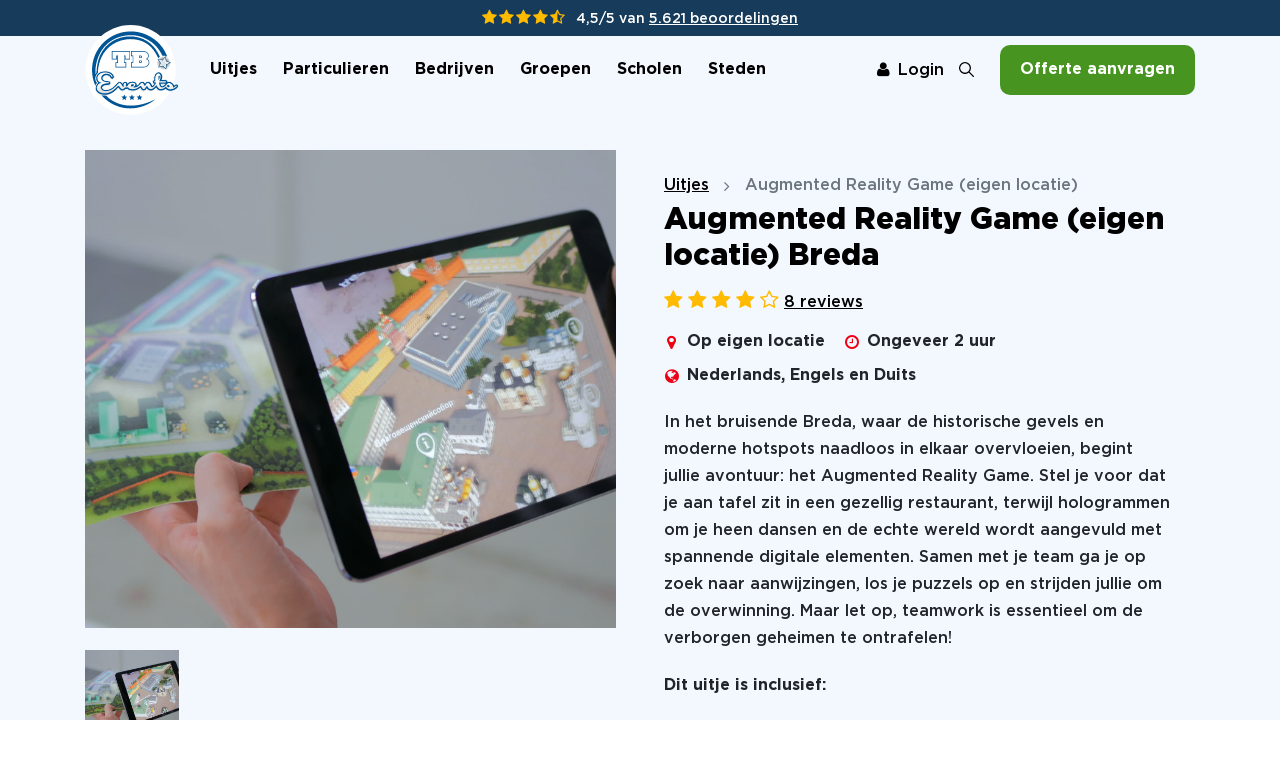

--- FILE ---
content_type: text/html; charset=utf-8
request_url: https://www.tbevents.nl/uitjes/augmented-reality-game/breda
body_size: 34344
content:

<!DOCTYPE html>
<html lang="nl">
<head>
    <meta charset="utf-8" />
    <meta name="viewport" content="width=device-width, initial-scale=1, maximum-scale=1, user-scalable=0" />

    
        <meta property="fb:app_id" content="383515278400386" />
        <link rel="canonical" href="https://www.tbevents.nl/uitjes/augmented-reality-game/breda" />
        



<title>Augmented Reality Game (eigen locatie) in Breda | TB Events</title>
<meta name="description" content="Doe nu ook Augmented Reality Game (eigen locatie) in Breda bij TB Events! Vraag vrijblijvend een offerte aan." />
<meta name="robots" content="index, follow" />

<meta property="og:title" content="Augmented Reality Game (eigen locatie) in Breda | TB Events" />
<meta property="og:type" content="website" />
<meta property="og:description" content="Doe nu ook Augmented Reality Game (eigen locatie) in Breda bij..." />
<meta property="og:url" content="https://www.tbevents.nl/uitjes/augmented-reality-game/breda" />
<meta property="og:site_name" content="TB Events" />
<meta property="og:image" content="https://www.tbevents.nl/Content/images/og-image.jpg">

<meta name="twitter:card" content="summary" />
<meta name="twitter:site" content="@tbeventsnl" />
<meta name="twitter:title" content="Augmented Reality Game (eigen locatie) in Breda | TB..." />
<meta name="twitter:description" content="Doe nu ook Augmented Reality Game (eigen locatie) in Breda bij TB Events! Vraag vrijblijvend een offerte aan." />



    

    <link rel="shortcut icon" href="/Content/images/favicon.ico">


    <style>
        .async-hide {
            opacity: 0 !important;
        }
    </style>
    <link href="/Content/css/fonts.css" rel="stylesheet"/>
<link href="/Content/css/swiper.min.css" rel="stylesheet"/>
<link href="/Content/css/select2.min.css" rel="stylesheet"/>
<link href="/Content/fonts/fontawesome/font-awesome.css" rel="stylesheet"/>
<link href="/Content/css/bootstrap-datepicker.css" rel="stylesheet"/>
<link href="/Content/css/jquery.timepicker.css" rel="stylesheet"/>
<link href="/Content/css/fancybox/jquery.fancybox.css" rel="stylesheet"/>
<link href="/Content/css/fancybox/custom.fancybox.css" rel="stylesheet"/>
<link href="/Content/css/bootstrap/bootstrap.css" rel="stylesheet"/>

    

    <link href="/Content/less/style.less" rel="stylesheet" />
    <script src="/Scripts/jquerybundlenewversion/jquery.js"></script>
<script src="/Scripts/jquerybundlenewversion/jquery-ui.js"></script>
<script src="/Scripts/jquerybundlenewversion/jquery.validate.min.js"></script>
<script src="/Scripts/jquerybundlenewversion/jquery.validate.unobtrusive.min.js"></script>
<script src="/Scripts/jquerybundlenewversion/modernizr-2.6.2.js"></script>
<script src="/Scripts/jquerybundlenewversion/jquery.browser.js"></script>
<script src="/Scripts/jquery.cookie.js"></script>
<script src="/Scripts/CookieJS.js"></script>
<script src="/Scripts/affix.js"></script>

    
    <script src="/Scripts/subpagebundle/jquery.ui.touch-punch.min.js"></script>
<script src="/Scripts/subpagebundle/jquery.isotope.js"></script>
<script src="/Scripts/subpagebundle/packery-mode.pkgd.min.js"></script>
<script src="/Scripts/subpagebundle/jquery.timepicker.js"></script>





        <meta name="facebook-domain-verification" content="uqbvzfwl7jbpe114449okgtfebrril" />

    <script type="application/ld+json">
        {
          "@context": "https://schema.org",
          "@type": "Organization",
          "@id": "https://www.tbevents.nl#organization",
          "name": "TB Events",
          "url": "https://www.tbevents.nl",
          "email": "info@tbevents.nl",
          "telephone": "+31-314-741741",
          "logo": "https://www.tbevents.nl/path/to/logo.png",
          "contactPoint": {
            "@type": "ContactPoint",
            "contactType": "customer service",
            "telephone": "+31-314-741741",
            "email": "info@tbevents.nl"
          }
        }
    </script>

    <!-- Google Tag Manager -->
    <script>
        (function (w, d, s, l, i) {
            w[l] = w[l] || []; w[l].push({
                'gtm.start':
                    new Date().getTime(), event: 'gtm.js'
            }); var f = d.getElementsByTagName(s)[0],
                j = d.createElement(s), dl = l != 'dataLayer' ? '&l=' + l : ''; j.async = true; j.src =
                    'https://www.googletagmanager.com/gtm.js?id=' + i + dl; f.parentNode.insertBefore(j, f);
        })(window, document, 'script', 'dataLayer', 'GTM-PBXJGFB3');</script>
    <!-- End Google Tag Manager -->
</head>
<body>
    <!-- Google Tag Manager (noscript) -->
    <noscript>
        <iframe src="https://www.googletagmanager.com/ns.html?id=GTM-PBXJGFB3"
                height="0" width="0" style="display:none;visibility:hidden"></iframe>
    </noscript>
    <!-- End Google Tag Manager (noscript) -->

    

    <header>

        <nav class="navbar navbar-expand-lg fixed-top" aria-label="Main navigation">
            

<div class="topBlueBar">
    <div class="stars">
        <div class=" text-center">
            
            <span class="fa fa-star"></span><span class="fa fa-star"></span><span class="fa fa-star"></span><span class="fa fa-star"></span><span class="fa fa-star-half-o"></span>

            <span class="text">4,5/5 van <a href="/reviews">5.621 beoordelingen</a></span>
        </div>
    </div>
</div>
            <div class="container">
                <a class="navbar-brand" href="/">
                    <img alt="Logo" src="/Content/images/tb-logo-02.svg" height="120" />
                </a>

                <div class="navbar-collapse offcanvas-collapse" id="navbarsExampleDefault">

                    <div class="nav-wrapper">
                        <div class="scroll">
                            



        <ul class="navbar-nav me-auto mb-2 mb-lg-0 ms-0 ms-xxxl-3">
            <li class="d-block d-lg-none nav-item">

                <h2 class="title mb-4 d-inline-block catEvent nav-link"><a href="/uitjes"><u class="mb-1">Alle uitjes</u></a></h2>

            </li>


    <li class="nav-item uitjes hasSub">
        <a class="nav-link touch-hover" href="/uitjes">
            Uitjes
            <span class='hassubmenu fa fa-angle-down'></span>
        </a>


<div class="blur"></div>

<div class="sub-menu">
    <div class="container">
        <div class="row">
            <div class="categories col-12">

                <div class="row">
                    <div class="col-lg-6 col-xl-6 col-xxl-5">
                        <div class="d-block">
                            <a href="" class="backToOverview link mb-5 mb-md-4"><img src="/Content/images/icons/arrow-right-black.svg" /> Ga terug</a>
                        </div>
                        <h2 class="d-inline-block">
                            <a href="/uitjes">
                                    <u>Alle uitjes</u>
                            </a>
                        </h2>
                        <ul class="row">
                                <li class="col-lg-6"><a href="/citygames">Citygames</a></li>
                                <li class="col-lg-6"><a href="/dinnergames">Dinnergames</a></li>
                                <li class="col-lg-6"><a href="/dinnershows">Dinnershows</a></li>
                                <li class="col-lg-6"><a href="/workshops">Workshops</a></li>
                                <li class="col-lg-6"><a href="/quizzen">Quizzen</a></li>
                                <li class="col-lg-6"><a href="/thuisuitjes">Thuisuitjes</a></li>
                                <li class="col-lg-6"><a href="/last-minute-uitjes">Last minute uitjes</a></li>
                                <li class="col-lg-6"><a href="/uitjes-met-begeleiding">Uitjes met begeleiding</a></li>
                                <li class="col-lg-6"><a href="/uitjes-zonder-begeleiding">Uitjes zonder begeleiding</a></li>
                                <li class="col-lg-6"><a href="/vr-uitjes">VR uitjes</a></li>
                                <li class="col-lg-6"><a href="/moordspellen">Moordspellen</a></li>
                                <li class="col-lg-6"><a href="/uitjes-met-online-begeleiding">Uitjes met online begeleiding</a></li>

                        </ul>

                        <a href="/uitjes" class="link d-inline-block arrow underline mt-4 mb-5 mb-lg-0">Bekijk het volledige overzicht</a>
                    </div>

                    <div class="col-lg-6 col-xl-6 col-xxl-6 offset-xxl-1 d-none d-lg-block">
                        <div class="tiles">
                            <div class="row gx-5 gx-md-3 gx-lg-3 gx-xl-4 gx-xxl-5">
                                <div class="col-xl-6 col-md-6 col-xxl-6">
                                    <a href="/populair" class="link">
                                        <div class="tile blue">
                                            <h3><u>Populaire uitjes</u></h3>
                                            <p>
                                                Ontdek de populairste uitjes
                                                op dit moment
                                            </p>

                                            <div class="row gx-xl-3 gx-2">
                                                <div class="col-6">
                                                    <div class="image mb-2 mb-xl-3">
                                                        <img src="/Content/images/vrijgezellenfeest.png" class="w-100" />
                                                    </div>
                                                </div>
                                                <div class="col-6">
                                                    <div class="image mb-2 mb-xl-3">
                                                        <img src="/Content/images/populair-uitje-1.png" class="w-100" />
                                                    </div>
                                                </div>
                                                <div class="col-6 d-block ">
                                                    <div class="image">
                                                        <img src="/Content/images/populair-uitje-2.jpg" class="w-100" />
                                                    </div>
                                                </div>
                                                <div class="col-6 d-block ">
                                                    <div class="image">
                                                        <img src="/Content/images/populair-uitje-3.jpg" class="w-100" />
                                                    </div>
                                                </div>
                                            </div>
                                        </div>
                                    </a>
                                </div>

                                <div class="col-xl-6 col-md-6 col-xxl-6">
                                    <a href="/leuk-in-de-winter" class="link">
                                        <div class="tile orange">
                                            <h3><u>Voor de winter</u></h3>
                                            <p>
                                                Leuk te spelen in de winter.                                                
                                            </p>

                                            
                                        </div>
                                    </a>
                                </div>
                            </div>
                        </div>
                    </div>
                </div>
            </div>
            
        </div>
    </div>
</div>
    </li>
    <li class="nav-item particulieren hasSub">
        <a class="nav-link touch-hover" href="/particulieren">
            Particulieren
            <span class='hassubmenu fa fa-angle-down'></span>
        </a>


<div class="blur"></div>

<div class="sub-menu">
    <div class="container">
        <div class="row">
            <div class="categories col-12">

                <div class="row">
                    <div class="col-lg-6 col-xl-6 col-xxl-5">
                        <div class="d-block">
                            <a href="" class="backToOverview link mb-5 mb-md-4"><img src="/Content/images/icons/arrow-right-black.svg" /> Ga terug</a>
                        </div>
                        <h2 class="d-inline-block">
                            <a href="/particulieren">
                                    <u>Particulieren</u>
                            </a>
                        </h2>
                        <ul class="row">
                                <li class="col-lg-6"><a href="/familie-uitjes">Familie uitjes</a></li>
                                <li class="col-lg-6"><a href="/vriendenuitjes">Vriendenuitjes</a></li>
                                <li class="col-lg-6"><a href="/vriendinnenuitjes">Vriendinnenuitjes</a></li>
                                <li class="col-lg-6"><a href="/vrijgezellenfeest">Vrijgezellenfeest</a></li>
                                <li class="col-lg-6"><a href="/kinderfeestjes">Kinderfeestjes</a></li>

                        </ul>

                        <a href="/particulieren" class="link d-inline-block arrow underline mt-4 mb-5 mb-lg-0">Bekijk het volledige overzicht</a>
                    </div>

                    <div class="col-lg-6 col-xl-6 col-xxl-6 offset-xxl-1 d-none d-lg-block">
                        <div class="tiles">
                            <div class="row gx-5 gx-md-3 gx-lg-3 gx-xl-4 gx-xxl-5">
                                <div class="col-xl-6 col-md-6 col-xxl-6">
                                    <a href="/populair" class="link">
                                        <div class="tile blue">
                                            <h3><u>Populaire uitjes</u></h3>
                                            <p>
                                                Ontdek de populairste uitjes
                                                op dit moment
                                            </p>

                                            <div class="row gx-xl-3 gx-2">
                                                <div class="col-6">
                                                    <div class="image mb-2 mb-xl-3">
                                                        <img src="/Content/images/vrijgezellenfeest.png" class="w-100" />
                                                    </div>
                                                </div>
                                                <div class="col-6">
                                                    <div class="image mb-2 mb-xl-3">
                                                        <img src="/Content/images/populair-uitje-1.png" class="w-100" />
                                                    </div>
                                                </div>
                                                <div class="col-6 d-block ">
                                                    <div class="image">
                                                        <img src="/Content/images/populair-uitje-2.jpg" class="w-100" />
                                                    </div>
                                                </div>
                                                <div class="col-6 d-block ">
                                                    <div class="image">
                                                        <img src="/Content/images/populair-uitje-3.jpg" class="w-100" />
                                                    </div>
                                                </div>
                                            </div>
                                        </div>
                                    </a>
                                </div>

                                <div class="col-xl-6 col-md-6 col-xxl-6">
                                    <a href="/leuk-in-de-winter" class="link">
                                        <div class="tile orange">
                                            <h3><u>Voor de winter</u></h3>
                                            <p>
                                                Leuk te spelen in de winter.                                                
                                            </p>

                                            
                                        </div>
                                    </a>
                                </div>
                            </div>
                        </div>
                    </div>
                </div>
            </div>
            
        </div>
    </div>
</div>
    </li>
    <li class="nav-item bedrijven hasSub">
        <a class="nav-link touch-hover" href="/bedrijven">
            Bedrijven
            <span class='hassubmenu fa fa-angle-down'></span>
        </a>


<div class="blur"></div>

<div class="sub-menu">
    <div class="container">
        <div class="row">
            <div class="categories col-12">

                <div class="row">
                    <div class="col-lg-6 col-xl-6 col-xxl-5">
                        <div class="d-block">
                            <a href="" class="backToOverview link mb-5 mb-md-4"><img src="/Content/images/icons/arrow-right-black.svg" /> Ga terug</a>
                        </div>
                        <h2 class="d-inline-block">
                            <a href="/bedrijven">
                                    <u>Bedrijven</u>
                            </a>
                        </h2>
                        <ul class="row">
                                <li class="col-lg-6"><a href="/bedrijfsuitjes">Bedrijfsuitjes</a></li>
                                <li class="col-lg-6"><a href="/teamuitjes">Teamuitjes</a></li>
                                <li class="col-lg-6"><a href="/personeelsuitjes">Personeelsuitjes</a></li>
                                <li class="col-lg-6"><a href="/teambuilding">Teambuilding</a></li>

                        </ul>

                        <a href="/bedrijven" class="link d-inline-block arrow underline mt-4 mb-5 mb-lg-0">Bekijk het volledige overzicht</a>
                    </div>

                    <div class="col-lg-6 col-xl-6 col-xxl-6 offset-xxl-1 d-none d-lg-block">
                        <div class="tiles">
                            <div class="row gx-5 gx-md-3 gx-lg-3 gx-xl-4 gx-xxl-5">
                                <div class="col-xl-6 col-md-6 col-xxl-6">
                                    <a href="/populair" class="link">
                                        <div class="tile blue">
                                            <h3><u>Populaire uitjes</u></h3>
                                            <p>
                                                Ontdek de populairste uitjes
                                                op dit moment
                                            </p>

                                            <div class="row gx-xl-3 gx-2">
                                                <div class="col-6">
                                                    <div class="image mb-2 mb-xl-3">
                                                        <img src="/Content/images/vrijgezellenfeest.png" class="w-100" />
                                                    </div>
                                                </div>
                                                <div class="col-6">
                                                    <div class="image mb-2 mb-xl-3">
                                                        <img src="/Content/images/populair-uitje-1.png" class="w-100" />
                                                    </div>
                                                </div>
                                                <div class="col-6 d-block ">
                                                    <div class="image">
                                                        <img src="/Content/images/populair-uitje-2.jpg" class="w-100" />
                                                    </div>
                                                </div>
                                                <div class="col-6 d-block ">
                                                    <div class="image">
                                                        <img src="/Content/images/populair-uitje-3.jpg" class="w-100" />
                                                    </div>
                                                </div>
                                            </div>
                                        </div>
                                    </a>
                                </div>

                                <div class="col-xl-6 col-md-6 col-xxl-6">
                                    <a href="/leuk-in-de-winter" class="link">
                                        <div class="tile orange">
                                            <h3><u>Voor de winter</u></h3>
                                            <p>
                                                Leuk te spelen in de winter.                                                
                                            </p>

                                            
                                        </div>
                                    </a>
                                </div>
                            </div>
                        </div>
                    </div>
                </div>
            </div>
            
        </div>
    </div>
</div>
    </li>
    <li class="nav-item groepen hasSub">
        <a class="nav-link touch-hover" href="/groepen">
            Groepen
            <span class='hassubmenu fa fa-angle-down'></span>
        </a>


<div class="blur"></div>

<div class="sub-menu">
    <div class="container">
        <div class="row">
            <div class="categories col-12">

                <div class="row">
                    <div class="col-lg-6 col-xl-6 col-xxl-5">
                        <div class="d-block">
                            <a href="" class="backToOverview link mb-5 mb-md-4"><img src="/Content/images/icons/arrow-right-black.svg" /> Ga terug</a>
                        </div>
                        <h2 class="d-inline-block">
                            <a href="/groepen">
                                    <u>Groepen</u>
                            </a>
                        </h2>
                        <ul class="row">
                                <li class="col-lg-6"><a href="/groep-50-personen">Groep 50 personen</a></li>
                                <li class="col-lg-6"><a href="/groep-75-personen">Groep 75 personen</a></li>
                                <li class="col-lg-6"><a href="/groep-100-personen">Groep 100 personen</a></li>

                        </ul>

                        <a href="/groepen" class="link d-inline-block arrow underline mt-4 mb-5 mb-lg-0">Bekijk het volledige overzicht</a>
                    </div>

                    <div class="col-lg-6 col-xl-6 col-xxl-6 offset-xxl-1 d-none d-lg-block">
                        <div class="tiles">
                            <div class="row gx-5 gx-md-3 gx-lg-3 gx-xl-4 gx-xxl-5">
                                <div class="col-xl-6 col-md-6 col-xxl-6">
                                    <a href="/populair" class="link">
                                        <div class="tile blue">
                                            <h3><u>Populaire uitjes</u></h3>
                                            <p>
                                                Ontdek de populairste uitjes
                                                op dit moment
                                            </p>

                                            <div class="row gx-xl-3 gx-2">
                                                <div class="col-6">
                                                    <div class="image mb-2 mb-xl-3">
                                                        <img src="/Content/images/vrijgezellenfeest.png" class="w-100" />
                                                    </div>
                                                </div>
                                                <div class="col-6">
                                                    <div class="image mb-2 mb-xl-3">
                                                        <img src="/Content/images/populair-uitje-1.png" class="w-100" />
                                                    </div>
                                                </div>
                                                <div class="col-6 d-block ">
                                                    <div class="image">
                                                        <img src="/Content/images/populair-uitje-2.jpg" class="w-100" />
                                                    </div>
                                                </div>
                                                <div class="col-6 d-block ">
                                                    <div class="image">
                                                        <img src="/Content/images/populair-uitje-3.jpg" class="w-100" />
                                                    </div>
                                                </div>
                                            </div>
                                        </div>
                                    </a>
                                </div>

                                <div class="col-xl-6 col-md-6 col-xxl-6">
                                    <a href="/leuk-in-de-winter" class="link">
                                        <div class="tile orange">
                                            <h3><u>Voor de winter</u></h3>
                                            <p>
                                                Leuk te spelen in de winter.                                                
                                            </p>

                                            
                                        </div>
                                    </a>
                                </div>
                            </div>
                        </div>
                    </div>
                </div>
            </div>
            
        </div>
    </div>
</div>
    </li>
    <li class="nav-item scholen hasSub">
        <a class="nav-link touch-hover" href="/scholen">
            Scholen
            <span class='hassubmenu fa fa-angle-down'></span>
        </a>


<div class="blur"></div>

<div class="sub-menu">
    <div class="container">
        <div class="row">
            <div class="categories col-12">

                <div class="row">
                    <div class="col-lg-6 col-xl-6 col-xxl-5">
                        <div class="d-block">
                            <a href="" class="backToOverview link mb-5 mb-md-4"><img src="/Content/images/icons/arrow-right-black.svg" /> Ga terug</a>
                        </div>
                        <h2 class="d-inline-block">
                            <a href="/scholen">
                                    <u>Scholen</u>
                            </a>
                        </h2>
                        <ul class="row">
                                <li class="col-lg-6"><a href="/goedkope-schoolfeestjes">Goedkope schoolfeestjes</a></li>
                                <li class="col-lg-6"><a href="/grote-groepen">Grote groepen</a></li>
                                <li class="col-lg-6"><a href="/introductie-feestjes">Introductie feestjes</a></li>

                        </ul>

                        <a href="/scholen" class="link d-inline-block arrow underline mt-4 mb-5 mb-lg-0">Bekijk het volledige overzicht</a>
                    </div>

                    <div class="col-lg-6 col-xl-6 col-xxl-6 offset-xxl-1 d-none d-lg-block">
                        <div class="tiles">
                            <div class="row gx-5 gx-md-3 gx-lg-3 gx-xl-4 gx-xxl-5">
                                <div class="col-xl-6 col-md-6 col-xxl-6">
                                    <a href="/populair" class="link">
                                        <div class="tile blue">
                                            <h3><u>Populaire uitjes</u></h3>
                                            <p>
                                                Ontdek de populairste uitjes
                                                op dit moment
                                            </p>

                                            <div class="row gx-xl-3 gx-2">
                                                <div class="col-6">
                                                    <div class="image mb-2 mb-xl-3">
                                                        <img src="/Content/images/vrijgezellenfeest.png" class="w-100" />
                                                    </div>
                                                </div>
                                                <div class="col-6">
                                                    <div class="image mb-2 mb-xl-3">
                                                        <img src="/Content/images/populair-uitje-1.png" class="w-100" />
                                                    </div>
                                                </div>
                                                <div class="col-6 d-block ">
                                                    <div class="image">
                                                        <img src="/Content/images/populair-uitje-2.jpg" class="w-100" />
                                                    </div>
                                                </div>
                                                <div class="col-6 d-block ">
                                                    <div class="image">
                                                        <img src="/Content/images/populair-uitje-3.jpg" class="w-100" />
                                                    </div>
                                                </div>
                                            </div>
                                        </div>
                                    </a>
                                </div>

                                <div class="col-xl-6 col-md-6 col-xxl-6">
                                    <a href="/leuk-in-de-winter" class="link">
                                        <div class="tile orange">
                                            <h3><u>Voor de winter</u></h3>
                                            <p>
                                                Leuk te spelen in de winter.                                                
                                            </p>

                                            
                                        </div>
                                    </a>
                                </div>
                            </div>
                        </div>
                    </div>
                </div>
            </div>
            
        </div>
    </div>
</div>
    </li>

                <li class="nav-item  steden hasSub">


                    <a class="nav-link touch-hover" href="/steden">
                        Steden
                        <span class='hassubmenu fa fa-angle-down'></span>
                    </a>


                    
<div class="blur"></div>

<div class="sub-menu">
    <div class="container">
        <div class="wrapper">
            <div class="row  gap-10">
                <div class="d-block">
                    <a href="" class="backToOverview link"><img src="/Content/images/icons/arrow-right-black.svg" /> Ga terug</a>
                </div>
                <div class="topcities col-lg-3">
                    <h2 class="d-inline-block"><u>Top steden</u></h2>
                    <ul>
                        <li><a href="/steden/amsterdam">Amsterdam</a></li>
                        <li><a href="/steden/rotterdam">Rotterdam</a></li>
                        <li><a href="/steden/zwolle">Zwolle</a></li>
                        <li><a href="/steden/utrecht">Utrecht</a></li>
                        <li><a href="/steden/arnhem">Arnhem</a></li>
                    </ul>
                </div>
                <div class="col-lg-6">
                    <div class="mt-2">
                        <div class="row">
                            <div class="combo col-lg-6">
                                <h3>Top combinaties</h3>
                                <div class="">
                                    <div class="col-md-12">
                                        <a href="/uitjes/gek-op-holland/amsterdam" class="event">
                                            <div class="d-flex align-items-center">
                                                <div class="d-inline-block">
                                                    <img class="image" alt="Gek op Holland in Amsterdam" title="Gek op Holland in Amsterdam" src="https://cdn.tbevents.nl/Media/Event/22/e6077093-3633-456c-ae64-e51e2cd2aa69.jpg?width=100&height=100&crop=auto&quality=70">
                                                </div>
                                                <div class="d-inline-block">
                                                    <span class="top">Gek op Holland</span>
                                                    <span class="bottom">in Amsterdam</span>
                                                </div>
                                            </div>
                                        </a>
                                    </div>
                                    <div class="col-md-12">

                                        <a href="/uitjes/escape-room/rotterdam" class="event">
                                            <div class="d-flex align-items-center">
                                                <div class="d-inline-block">
                                                    <img class="image" alt="Escape Room in Rotterdam" title="Escape Room in Rotterdam" src="https://cdn.tbevents.nl/media/event/257/ce467787-122b-453f-b4fd-a4f2a5b7adce.jpg?width=100&height=100&crop=auto&scale=both">
                                                </div>
                                                <div class="d-inline-block">
                                                    <span class="top">Escape Room</span>
                                                    <span class="bottom">in Rotterdam</span>
                                                </div>
                                            </div>
                                        </a>
                                    </div>
                                    <div class="col-md-12">
                                        <a href="/uitjes/moorddiner/arnhem" class="event">
                                            <div class="d-flex align-items-center">
                                                <div class="d-inline-block">
                                                    <img class="image" alt="Moorddiner in Arnhem" title="Moorddiner in Arnhem" src="https://cdn.tbevents.nl/Media/Event/51/7e085096-4c65-48bd-94a2-64c9bc058f3b.jpg?width=100&height=100&crop=auto&quality=70">
                                                </div>
                                                <div class="d-inline-block">
                                                    <span class="top">Moorddiner</span>
                                                    <span class="bottom">in Arnhem</span>
                                                </div>
                                            </div>
                                        </a>
                                    </div>
                                </div>
                            </div>
                            <div class="combo col-lg-6 d-none d-lg-block">
                                <h3>&nbsp;</h3>
                                <div class="">
                                    <div class="col-md-12">
                                        <a href="/uitjes/escape-in-the-city/zwolle" class="event">
                                            <div class="d-flex align-items-center">
                                                <div class="d-inline-block">
                                                    <img class="image" alt="Escape in the City in Zwolle" title="Escape in the City in Zwolle" src="https://cdn.tbevents.nl/Media/Event/285/06530896-6663-4ef5-af5b-c6f5de0d03b1.jpg?width=100&height=100&crop=auto&scale=both">
                                                </div>
                                                <div class="d-inline-block">
                                                    <span class="top">Escape in the City</span>
                                                    <span class="bottom">in Zwolle</span>
                                                </div>
                                            </div>
                                        </a>
                                    </div>
                                    <div class="col-md-12">
                                        <a href="/uitjes/60-seconden-diner-spel/utrecht" class="event">
                                            <div class="d-flex align-items-center">
                                                <div class="d-inline-block">
                                                    <img class="image" alt="60 seconden in Utrecht" title="60 seconden in Utrecht" src="https://cdn.tbevents.nl/media/event/29/3b41f49c-beb5-4eaf-805a-60099b9509c8.jpg?width=100&height=100&crop=auto&quality=70">
                                                </div>
                                                <div class="d-inline-block">
                                                    <span class="top">60 seconden</span>
                                                    <span class="bottom">in Utrecht</span>
                                                </div>
                                            </div>
                                        </a>
                                    </div>
                                    <div class="col-md-12">

                                        <a href="/uitjes/de-pelgrimscode/eindhoven" class="event">
                                            <div class="d-flex align-items-center">
                                                <div class="d-inline-block">
                                                    <img class="image" alt="De Pelgrimscode in Eindhoven" title="De Pelgrimscode in Eindhoven" src="https://cdn.tbevents.nl/media/event/43/eb9cdb5b-09d9-4b71-89e5-394377a1e873.jpg?width=100&height=100&crop=auto&scale=both">
                                                </div>
                                                <div class="d-inline-block">
                                                    <span class="top">De Pelgrimscode</span>
                                                    <span class="bottom">in Eindhoven</span>
                                                </div>
                                            </div>
                                        </a>
                                    </div>
                                </div>
                            </div>
                        </div>
                    </div>
                </div>
                <div class="col-lg-3">
                    <div class="mt-2 ps-0 ps-lg-3">
                        <h3>Offerte aanvragen</h3>
                        <p>
                            Heeft u al een uitje gekozen? <br />
                            Vraag dan direct een offerte aan!
                        </p>
                        <a href="/offerte-aanvragen" class="btn btn-primary">Offerte aanvragen</a>
                    </div>
                </div>
            </div>
        </div>
    </div>
</div>                </li>
                <li class="nav-item  contact ">


                    <a class="nav-link touch-hover" href="/contact">
                        Contact
                        
                    </a>


                    
                </li>
        </ul>



                            <div class="d-block d-lg-none">
                                



<div class="popularEvents ">
    <h2 class="title mb-4 d-inline-block">Top uitjes</h2>
    <div class="row">
            <div class="col-lg-12">
                <a href="/uitjes/moorddiner" class="event">
                    <div class="d-flex align-items-center">
                        <div class="d-inline-block">
                            <img class="image" alt="webEvent.Name" title="webEvent.Name" src="https://cdn.tbevents.nl/Media/Event/51/f5ef00b3-dfbe-42eb-893d-36408dd3406c.jpg?width=800">
                        </div>
                        <div class="d-inline-block">
                            <div class="wrapper">
                                <span class="top">Moorddiner</span>



                                <span class="bottom d-flex align-items-center gap-3">
                                    <span class="stars mb-0">
                                            <span class="fa fa-star"></span> <!-- Full Star -->
                                            <span class="fa fa-star"></span> <!-- Full Star -->
                                            <span class="fa fa-star"></span> <!-- Full Star -->
                                            <span class="fa fa-star"></span> <!-- Full Star -->
                                                                                    <span class="fa fa-star-half-o"></span> <!-- Half Star -->
                                                                            </span>
                                    <span class="text">923 reviews</span>
                                </span>

                            </div>

                        </div>
                    </div>
                </a>
            </div>
            <div class="col-lg-12">
                <a href="/uitjes/wie-ontdekt-de-verrader" class="event">
                    <div class="d-flex align-items-center">
                        <div class="d-inline-block">
                            <img class="image" alt="webEvent.Name" title="webEvent.Name" src="https://cdn.tbevents.nl/Media/Event/1/b67273d7-783e-46bf-b637-97421323d49d.jpg?width=800">
                        </div>
                        <div class="d-inline-block">
                            <div class="wrapper">
                                <span class="top">Wie ontdekt de Verrader?</span>



                                <span class="bottom d-flex align-items-center gap-3">
                                    <span class="stars mb-0">
                                            <span class="fa fa-star"></span> <!-- Full Star -->
                                            <span class="fa fa-star"></span> <!-- Full Star -->
                                            <span class="fa fa-star"></span> <!-- Full Star -->
                                            <span class="fa fa-star"></span> <!-- Full Star -->
                                                                                                                            <span class="fa fa-star-o"></span> <!-- Empty Star -->
                                    </span>
                                    <span class="text">385 reviews</span>
                                </span>

                            </div>

                        </div>
                    </div>
                </a>
            </div>
            <div class="col-lg-12">
                <a href="/uitjes/escape-in-the-city" class="event">
                    <div class="d-flex align-items-center">
                        <div class="d-inline-block">
                            <img class="image" alt="webEvent.Name" title="webEvent.Name" src="https://cdn.tbevents.nl/Media/Event/285/c75c5ce8-efca-4267-bc57-e31642f0df1e.jpg?width=800">
                        </div>
                        <div class="d-inline-block">
                            <div class="wrapper">
                                <span class="top">Escape in the City</span>



                                <span class="bottom d-flex align-items-center gap-3">
                                    <span class="stars mb-0">
                                            <span class="fa fa-star"></span> <!-- Full Star -->
                                            <span class="fa fa-star"></span> <!-- Full Star -->
                                            <span class="fa fa-star"></span> <!-- Full Star -->
                                            <span class="fa fa-star"></span> <!-- Full Star -->
                                                                                    <span class="fa fa-star-half-o"></span> <!-- Half Star -->
                                                                            </span>
                                    <span class="text">294 reviews</span>
                                </span>

                            </div>

                        </div>
                    </div>
                </a>
            </div>
    </div>


    <div class="d-block d-lg-none">
        <div class="wizard mt-2 p-0 d-block">
            <div class="d-block">

                <a href="" class="btn btn-primary small" data-bs-toggle="modal" data-bs-target="#keuzehulpModal">Start de keuzehulp</a>
            </div>

        </div>
    </div>

</div>


                            </div>


                        </div>
                    </div>
                    
                </div>

                <div class="relative-wrapper d-flex align-items-center">
                    <div id="topbar">
                        <div class="topmenu m-r-15">
                            

    <a href="/mijn-tb-events/inloggen" class="login link me-3 me-lg-0 me-xxl-3 md-xl-4"><span class="fa fa-user me-3 me-lg-2 me-xl-2"></span>Login</a>


                        </div>
                    </div>
                    <a href="/zoeken" class="link searchLink d-lg-inline-block d-md-inline-block d-xl-inline-block me-md-2 ms-xl-0 ms-xxl-0"><span class="d-none d-md-inline-block d-lg-none d-xxl-inline-block">Zoeken</span></a>
                    <a href="/offerte-aanvragen" class="btn btn-primary ms-xxl-3 ms-xl-2 ms-4 ms-xxl-2 d-none d-md-none d-lg-none d-md-inline-block d-xl-inline-block">Offerte aanvragen</a>
                    <button class="navbar-toggler p-0 border-0" type="button" id="navbarSideCollapse" aria-label="Toggle navigation">
                        <span class="top"></span>
                        <span class="middle"></span>
                        <span class="bottom"></span>
                    </button>
                </div>


            </div>
        </nav>

        <div class="searchPartial">
            <div class="overlay"></div>
            



<div class="big-container">
    <div class="row">
        <div class="col-lg-10 mx-auto">
            <div class="caption h-100">
                <div class="topBar">
                    <div class="d-flex justify-content-between">
                        <div class="title">
                            ZOEKEN 
                        </div>

                        <a href="" class="close"><span class="fa fa-times"></span></a>
                    </div>
                        <p>Waar ben je naar op zoek?</p>

<form action="/zoeken" class="form-horizontal" id="SearchForm" method="post" role="form"><input class="form-control d-block" id="Query" name="Query" type="text" value="" />                            <button type="submit" class="btn btn-primary d-block">Zoeken</button>
</form>                </div>
                <div class="searchResults">
                    <div class="loader-wrapper">
                        <div class="loader"></div>
                    </div>
                </div>
            </div>
        </div>
    </div>
</div>



    <script>

        $("#SearchForm").on("submit", function (e) {
            e.preventDefault(); 
            $(".searchResults .results").html('');
            $(this).closest(".caption").find(".loader-wrapper").css("display", "flex");

            $.ajax({
                url: '/CMS/Search/Results', 
                type: 'POST',
                data: { q: $("#Query").val() } ,
                success: function (data) {
                    // Handle the response here
                    $(".searchResults").html(data);

                    //if ($(".searchResults .noResults").lenght > 0) {
                    //    $(".searchPartial .caption").removeClass("small");
                    //} else {
                    //    $(".searchPartial .caption").addClass("small");
                    //}
                },
                error: function (xhr, status, error) {
                    // Handle error here
                    console.error("Error:", error);
                }
            });
        });


    </script>

        </div>

        
    </header>

    <div class="body-content">
        

    <script type="application/ld+json">
{
  "@context": "https://schema.org",
  "@type": "Event",
  "name": "Augmented Reality Game (eigen locatie)",
  "description": "Boek dit uitje op een datum naar keuze. Datum en locatie in overleg.",
  "startDate": "2026-02-18T01:03:13+00:00",
  "eventAttendanceMode": "https://schema.org/OfflineEventAttendanceMode",
  "eventStatus": "https://schema.org/EventScheduled",
  "location": {
    "@type": "Place",
    "name": "Eigen locatie of TB Events partnerlocatie",
    "address": {
      "@type": "PostalAddress",
      "addressCountry": "NL"
    }
  },
  "image": "https://cdn.tbevents.nl/Media/city/20/4311577b-3f6f-4afe-a999-60f2b3e0f64d.jpg",
  "offers": {
    "@type": "Offer",
    "url": "https://www.tbevents.nl/uitjes/augmented-reality-game/breda",
    "availability": "https://schema.org/InStock",
    "validFrom": "2026-01-18"
  },
  "organizer": {
    "@id": "https://www.tbevents.nl#organization"
  }
}
    </script>
    <div class="vervolg pt-0">
        <div class="eventDetails">
            <div class="section lightblue mb-5">
                <div class="container">
                    <div data-animation-delay="0.2">
                        <div class="row gx-0 gx-xl-5">
                            <div class="col-lg-6" data-animation-reveal-type="fade-left">
                                


<div class="eventImages">
    <div class="row">
        <div class="col-md-12">
                <div class="block action-label-corner">
                    <div class="swiper-container main-slider">
                        <div class="swiper-wrapper">
                                <div class="swiper-slide">
                                    <div class="image-wrapper">
                                        <img class="link fancybox-button item-image" rel="fotos" data-fancybox-href="https://cdn.tbevents.nl/Media/Event/420/ce6ea2bb-16c0-44b6-b71d-7da578176959.jpg" src="https://cdn.tbevents.nl/Media/Event/420/ce6ea2bb-16c0-44b6-b71d-7da578176959.jpg" />
                                    </div>
                                </div>
                        </div>
                    </div>
                    
                </div>
        </div>

            <div class="col-md-12">
                <div class="thumbsPosition">
                    <div class="small-images">
                        <div class="swiper-container gallery-thumbs" data-slides="1">
                            <div class="swiper-wrapper">

                                    <div class="swiper-slide">
                                        <div class="image-wrapper"><img src="https://cdn.tbevents.nl/Media/Event/420/ce6ea2bb-16c0-44b6-b71d-7da578176959.jpg" /></div>
                                    </div>

                            </div>
                        </div>
                    </div>
                </div>
            </div>
            <div class="hidden">
            </div>
    </div>
</div>
                            </div>

                            <div class="col-lg-6 event-properties" data-animation-reveal-type="fade-right">
                                        <div class="row h-100">
            <div class="col-md-12 h-100">
                <div class="d-flex align-items-center h-100">
                    <div class="d-block pe-0 ps-0 pe-lg-4 ps-lg-4 ps-xl-0 ps-xxl-4 mt-4 mt-lg-0 mt-xl-4 w-100">

                        <div class="row">
                            <div class="col-lg-12">
                                <nav aria-label="breadcrumb" class="breadcrumbWrapper">
                                    <ol class="breadcrumb">
                                        <li class="breadcrumb-item"><a href="/uitjes">Uitjes</a></li>
                                        <li class="breadcrumb-item active" aria-current="page">Augmented Reality Game (eigen locatie)</li>
                                    </ol>
                                </nav>
                            </div>
                        </div>

                        <h1>Augmented Reality Game (eigen locatie) Breda</h1>



                        <a class="stars d-inline-block" href="#reviews">
                            <span class="fa fa-star"></span><span class="fa fa-star"></span><span class="fa fa-star"></span><span class="fa fa-star"></span><span class="fa fa-star-o"></span><span id="reviewsCounter" class="label">8 reviews</span>
                        </a>


                        <div class="eventproperties">

                            <ul>
                                <li>
                                    <span class="fa fa-map-marker"></span>

                                        <span><strong>Op eigen locatie</strong></span>

                                </li>
                                <li>
                                    <span class="fa fa-clock-o"></span>  <strong>Ongeveer 2 uur</strong>
                                </li>
                                <li class="d-inline-block d-lg-none d-xl-inline-block">
                                    <span class="fa fa-globe"></span>  <strong>Nederlands, Engels en Duits</strong>
                                </li>
                            </ul>
                        </div>

                        <div class="shortDescription">
                            <p>In het bruisende Breda, waar de historische gevels en moderne hotspots naadloos in elkaar overvloeien, begint jullie avontuur: het Augmented Reality Game. Stel je voor dat je aan tafel zit in een gezellig restaurant, terwijl hologrammen om je heen dansen en de echte wereld wordt aangevuld met spannende digitale elementen. Samen met je team ga je op zoek naar aanwijzingen, los je puzzels op en strijden jullie om de overwinning. Maar let op, teamwork is essentieel om de verborgen geheimen te ontrafelen!</p>
                        </div>

                        <div class="included">
                            <p><strong>Dit uitje is inclusief:</strong></p>
                            <ul class="row mb-2 mb-lg-0 mb-xl-2" id="includeList">

                                    <li class="col-xl-6 ">
                                        <div class="included-option">
                                            <span class="fa fa-check-circle"></span> <span class="text">Professionele begeleiding </span>
                                        </div>
                                    </li>
                                    <li class="col-xl-6 ">
                                        <div class="included-option">
                                            <span class="fa fa-check-circle"></span> <span class="text">Inclusief reserveringskosten </span>
                                        </div>
                                    </li>
                                    <li class="col-xl-6 ">
                                        <div class="included-option">
                                            <span class="fa fa-check-circle"></span> <span class="text">Online fotoalbum </span>
                                        </div>
                                    </li>
                                    <li class="col-xl-6 ">
                                        <div class="included-option">
                                            <span class="fa fa-check-circle"></span> <span class="text">Materialen </span>
                                        </div>
                                    </li>
                                    <li class="col-xl-6 extra-item">
                                        <div class="included-option">
                                            <span class="fa fa-check-circle"></span> <span class="text">Prijs voor winnende team </span>
                                        </div>
                                    </li>

                            </ul>

                                <a class="d-xl-none link toggle" id="toggleAllIncludes"><span class="showMore">Toon alles (+1)</span><span class="showLess" style="display: none;">Toon minder</span></a>

                        </div>

                        <div class="properties-block">


                        </div>
                        <div class="inclusive">


                        </div>
                        

                        <div class="bookButtons d-block d-xl-flex align-items-center gap-4 mt-4 mt-lg-0 mt-xl-4">
                            <a id="bookbutton" href="/offerte-aanvragen?city=20&amp;event=420" onclick="dataLayer.push({ event: 'Klikbutton',event_category: 'Offerte',event_label: 'Offerte Aanvragen'});" class="btn btn-primary">Offerte aanvragen</a>
                            <p class="mb-0 mt-3 mt-xl-0"><i>Binnen 8 uur de scherpste prijs in jouw mail</i></p>
                            
                        </div>
                    </div>
                </div>
            </div>
        </div>

                            </div>
                        </div>
                    </div>
                </div>
            </div>




            <div class="sticky navVervolg">
                <div class="section white pt-1 pb-1">
                    <div class="container">
                        <div data-animation-delay="0.2">
                            <div data-animation-reveal-type="fade-up">
                                <div class="sidebar navigationTabs">
                                    <div class="wrapper">
                                        <ul class="d-flex list-unstyled mb-0 position-relative">
                                            <li><a href="#spelinformatie" class="active">Spelinformatie</a></li>
                                            
                                            <li><a href="#voorbeeldprogramma">Programma</a></li>

                                                <li><a href="#locaties">Locaties</a></li>
                                            <li><a href="#fotos">Foto's</a></li>
                                            <li><a href="#contact">Contact</a></li>
                                            <li><a href="#reviews">Reviews</a></li>
                                            <li><div class="indicator"></div></li>
                                        </ul>
                                    </div>
                                </div>
                            </div>
                        </div>
                    </div>
                </div>
            </div>


            <div data-animation-delay="0.6">
                <div class="section pageSection white pt-2 p-t-50 pb-0" id="spelinformatie">
                    <div class="container">
                        <div class="row">
                            <div class="col-lg-8 order-lg-2" data-animation-reveal-type="fade-right">
                                <div class="d-lg-flex d-block align-items-center h-100">
                                    <div class="content-block">

                                        <h2 class="d-inline-block"><u>Augmented Reality Game (eigen locatie) in Breda</u></h2>
                                        <div class="readMore-wrapper mb-5">
                                            <div class="text-container">
                                                <h3>Waarom Breda de perfecte locatie is</h3><p>Breda, met zijn charmante straten en levendige sfeer, is de ideale stad voor het Augmented Reality Game. Terwijl je door de stad wandelt, ontdek je prachtige plekken zoals De Colonie en Boven Breda. De Galderse Meren bieden een prachtig uitzicht en een rustgevende achtergrond voor jullie avontuur. En na het spel kunnen jullie genieten van een heerlijke maaltijd bij een van de sfeervolle restaurants zoals Brasserie 'T Stief Kwartierke of Humphrey's, waar je de dag kunt afsluiten met een goed glas wijn.</p><h3>Zo verloopt het spel</h3><p>Na een warm welkom en een gedetailleerde briefing in een gezellig restaurant in Breda, worden jullie in teams verdeeld. Met een tablet in de hand gaan jullie op zoek naar de eerste Augmented Reality aanwijzingen en codes die zich verstoppen in de omgeving. Door goed samen te werken en strategisch na te denken, kunnen jullie de verschillende raadsels en puzzels oplossen die het spel tot een uitdagende ervaring maken.</p><p>Eenmaal aan tafel begint het echte avontuur. Jullie gebruiken de tablet om hologrammen en aanwijzingen te activeren, wat zorgt voor een unieke mix van digitale en fysieke interactie. Elk goed opgelost raadsel brengt jullie dichter bij de overwinning en zorgt voor een stijgende tafelscore. Aan het einde van de avond wordt het winnende team bekendgemaakt, wat zorgt voor een spannende afsluiting van het spel!</p><h3>Praktische info</h3><ul><li>Duur: ± 2,5 uur</li><li>Groepsgrootte: vanaf 8 personen</li><li>Beschikbaar in Nederlands, Engels en Frans</li><li>Inclusief begeleiding en gebruik van tablets</li></ul><h3>Honger naar meer?</h3><p>Na het Augmented Reality Game is het tijd om de overwinning te vieren met een smakelijke maaltijd. Breda biedt tal van mogelijkheden, van gezellige eetgelegenheden tot trendy restaurants. Denk aan een diner bij 't Stief Kwartierke of een borrel bij Hook aan de Haven. TB Events helpt je graag bij het vinden van een perfecte locatie die past bij jullie wensen en budget.</p><h3>Waarom kiezen voor TB Events</h3><p>Met meer dan 6.500 positieve reviews en een gemiddelde score van 4,5 sterren, maakt TB Events van jullie uitje een onvergetelijke ervaring. Wij bieden landelijke dekking, ervaren begeleiding en maatwerkopties om alles soepel te laten verlopen van boeking tot de prijsuitreiking.</p><h3>Boek nu jullie avontuur in Breda</h3><p>Zijn jullie klaar voor een unieke uitdaging? Boek het Augmented Reality Game in Breda en ontdek de spannende wereld van hologrammen en teamwork. Vraag vrijblijvend een offerte aan en laat het spel beginnen!</p>
                                            </div>
                                            <a href="" class="read-more link bold underline mt-3">Meer lezen</a>



                                            <div class="mt-4 mb-4 pb-3">

                                                <div class="d-block d-lg-flex align-items-center gap-4">
                                                    
                                                    <a id="bookbutton" href="tel:+31 314 741 741" class="btn btn-primary "><span>Vragen? Bel ons! +31 314 741 741</span></a>
                                                </div>
                                            </div>
                                        </div>
                                    </div>
                                </div>
                            </div>
                            <div class="col-lg-4 col-md-8 mx-auto order-lg-first" data-animation-reveal-type="fade-left">
                                

                                <div class="image d-flex h-100 align-items-end">
                                    <img src="/Content/images/blueimages/particulieren.png" class="w-100 descriptionImage" />
                                </div>
                            </div>
                        </div>
                    </div>
                </div>
            </div>

            


            <div class="section pageSection lightblue position-relative p-t-100 p-b-100" id="voorbeeldprogramma">
                <div class="container">
                    <div class="row">
                        <div class="col-lg-12 mx-auto">
                            <div data-animation-delay="0.2">
                                <div class="text-center">
                                    <h2 class="mb-4 mx-auto d-inline-block mb-5" data-animation-reveal-type="scale">Voorbeeldprogramma Augmented Reality Game (eigen locatie)</h2>
                                </div>
                            </div>


                            <div class="scoll-wrapper">
                                <div class="timeline">
                                    <div class="time"><div class="circle"></div> <label>10:30</label></div>
                                    <div class="time"><div class="circle"></div> <label>10:45</label></div>
                                    <div class="time"><div class="circle"></div> <label>12:45</label></div>
                                    <div class="time"><div class="circle"></div> <label>13:00</label></div>
                                </div>


                                <div data-animation-delay="0.4">
                                    <div class="timeline tiles mt-4">
                                        <div class="image text-center d-inline-block p-l-20 p-r-20" data-animation-reveal-type="scale-one-by-one">
                                            
                                            <span class="title">Ontvangst</span>
                                        </div>
                                        <div class="image text-center d-inline-block p-l-20 p-r-20" data-animation-reveal-type="scale-one-by-one">
                                            
                                            <span class="title">Augmented Reality Game (eigen locatie)</span>
                                        </div>
                                        <div class="image text-center d-inline-block p-l-20 p-r-20" data-animation-reveal-type="scale-one-by-one">
                                            
                                            <span class="title">
                                                Prijsuitreiking
                                            </span>
                                        </div>
                                        <div class="image text-center d-inline-block p-l-20 p-r-20" data-animation-reveal-type="scale-one-by-one">
                                            
                                            <span class="title">
                                                Einde activiteit
                                            </span>
                                        </div>
                                    </div>
                                </div>
                            </div>

                            <!--<div class="scoll-wrapper">
                            <div class="timeline">
                                <div class="time"><div class="circle"></div> <label>13:30</label></div>
                                <div class="time"><div class="circle"></div> <label>14:30</label></div>
                                <div class="time"><div class="circle"></div> <label>15:30</label></div>
                                <div class="time"><div class="circle"></div> <label>16:30</label></div>
                                <div class="time"><div class="circle"></div> <label>17:00</label></div>
                            </div>

                            <div data-animation-delay="0.4">
                                <div class="timeline tiles mt-4">
                                    <div class="image text-center d-inline-block p-l-20 p-r-20" data-animation-reveal-type="scale-one-by-one">-->
                            
                            <!--<span class="title">Ontvangst</span>
                            </div>
                            <div class="image text-center d-inline-block p-l-20 p-r-20" data-animation-reveal-type="scale-one-by-one">-->
                            
                            <!--<span class="title">Teams maken</span>
                            </div>
                            <div class="image text-center d-inline-block p-l-20 p-r-20" data-animation-reveal-type="scale-one-by-one">-->
                            
                            <!--<span class="title">

                                </span>
                            </div>
                            <div class="image text-center d-inline-block p-l-20 p-r-20" data-animation-reveal-type="scale-one-by-one">-->
                            
                            <!--<span class="title">
                                    De winnaar is bijna bekend
                                </span>
                            </div>
                            <div class="image text-center d-inline-block p-l-20 p-r-20" data-animation-reveal-type="scale-one-by-one">-->
                            
                            <!--<span class="title">
                                                De winnaar viert een feestje
                                            </span>
                                        </div>
                                    </div>
                                </div>
                            </div>-->
                        </div>
                    </div>
                </div>
            </div>

                <div class="section pageSection white position-relative p-t-b-100-desktop z-index-9" id="locaties">
                    <div class="custom-slider reviews locations pb-2">
                        
                        <div class="container">
                            <div class="row">
                                <div class="col-lg-6 position-relative">
                                    <div class="d-block h-100">
                                        <div class="ps-lg-0">
                                            <div class="d-block m-t-min-70">
                                                <h2>
                                                    <u>
                                                        Horeca bij dit uitje
                                                    </u>
                                                </h2>

                                                <div class="d-flex gap-3 align-items-center mt-4">
                                                    <p>Zin in een drankje voor of na het spel? Dat kan! Kies een horecazaak uit de lijst hieronder, of laat ons weten welke plek jij in gedachten hebt. Ideaal als verzamelpunt of als gezellige afsluiter. Ook een diner na afloop is mogelijk. Geef je wensen door bij de offerteaanvraag, dan denken we graag met je mee voor een compleet uitje!</p>
                                                </div>
                                            </div>
                                        </div>
                                    </div>
                                </div>

                                <div class="col-lg-6">
                                    <div class="d-sm-flex justify-content-end position-relative">
                                        <div class="swiper-button-wrapper swiper-button-wrapper d-flex mb-4">
                                            <div class="swiper-button-prev"></div>
                                            <div class="swiper-button-next"></div>
                                        </div>
                                    </div>
                                </div>
                            </div>
                        </div>

                        <div data-animation-reveal-type="fade-right">

                            <div class="custom-slider-wrapper mt-3">

                                <div class="swiper-container">
                                    <div class="swiper-wrapper">
                                        <div class="swiper-slide">
                                            <div class="location">
                                                <div class="overlay"></div>
                                                <div class="image w-100">
                                                        <img src="https://cdn.tbevents.nl/Media/Location/251/23cd190c-4109-4a00-af92-ae70e1745387.jpg" class="w-100" />

                                                    <span class="name">De paviljoen</span>
                                                    
                                                </div>
                                            </div>
                                        </div>
                                        <div class="swiper-slide">
                                            <div class="location">
                                                <div class="overlay"></div>
                                                <div class="image w-100">
                                                        <img src="https://cdn.tbevents.nl/Media/Location/257/84004330-6386-4d76-8fd4-40857ff0dbd4.jpg" class="w-100" />

                                                    <span class="name">Boven Breda</span>
                                                    
                                                </div>
                                            </div>
                                        </div>
                                        <div class="swiper-slide">
                                            <div class="location">
                                                <div class="overlay"></div>
                                                <div class="image w-100">
                                                        <img src="https://cdn.tbevents.nl/Media/Location/641/324142c1-e76a-439e-ac2b-32aad1f4e327.jpg" class="w-100" />

                                                    <span class="name">Galderse Meren Breda</span>
                                                    
                                                </div>
                                            </div>
                                        </div>
                                        <div class="swiper-slide">
                                            <div class="location">
                                                <div class="overlay"></div>
                                                <div class="image w-100">
                                                        <img src="https://cdn.tbevents.nl/Media/Location/781/14e9bcb8-747c-4d87-889b-bd58a2f0bee8.jpg" class="w-100" />

                                                    <span class="name">Theater De Avenue</span>
                                                    
                                                </div>
                                            </div>
                                        </div>
                                        <div class="swiper-slide">
                                            <div class="location">
                                                <div class="overlay"></div>
                                                <div class="image w-100">
                                                        <img src="https://cdn.tbevents.nl/Media/Location/noimage.jpg" class="w-100" />

                                                    <span class="name">De Kapitein</span>
                                                    
                                                </div>
                                            </div>
                                        </div>
                                        <div class="swiper-slide">
                                            <div class="location">
                                                <div class="overlay"></div>
                                                <div class="image w-100">
                                                        <img src="https://cdn.tbevents.nl/Media/Location/947/5d574cb7-e1f4-44bb-b510-27a5d3c148ea.jpg" class="w-100" />

                                                    <span class="name">Brasserie &#39;T Stief Kwartierke</span>
                                                    
                                                </div>
                                            </div>
                                        </div>
                                        <div class="swiper-slide">
                                            <div class="location">
                                                <div class="overlay"></div>
                                                <div class="image w-100">
                                                        <img src="https://cdn.tbevents.nl/Media/Location/961/e049579d-b5ab-40c6-88ad-b2731e3d1d2d.jpg" class="w-100" />

                                                    <span class="name">Old Dutch Breda</span>
                                                    
                                                </div>
                                            </div>
                                        </div>
                                        <div class="swiper-slide">
                                            <div class="location">
                                                <div class="overlay"></div>
                                                <div class="image w-100">
                                                        <img src="https://cdn.tbevents.nl/Media/Location/1090/a62925d1-52b3-4207-b73e-993379f1d12d.jpg" class="w-100" />

                                                    <span class="name">De Beren Breda</span>
                                                    
                                                </div>
                                            </div>
                                        </div>
                                        <div class="swiper-slide">
                                            <div class="location">
                                                <div class="overlay"></div>
                                                <div class="image w-100">
                                                        <img src="https://cdn.tbevents.nl/Media/Location/1188/e24cb079-67b6-4a56-b2a2-cb06f464f128.jpg" class="w-100" />

                                                    <span class="name">Humphrey&#39;s Breda</span>
                                                    
                                                </div>
                                            </div>
                                        </div>
                                        <div class="swiper-slide">
                                            <div class="location">
                                                <div class="overlay"></div>
                                                <div class="image w-100">
                                                        <img src="https://cdn.tbevents.nl/Media/Location/noimage.jpg" class="w-100" />

                                                    <span class="name">Holy Moly Breda</span>
                                                    
                                                </div>
                                            </div>
                                        </div>
                                    </div>
                                </div>
                            </div>
                        </div>
                    </div>
                </div>

            



    <div data-animation-delay="0.2">
        <div data-animation-reveal-type="fade-up">
            <div class="section pageSection white overflow-hidden position-relative m-t-0 pt-0 pb-0 pt-lg-0 pb-lg-5" id="fotos">
                <div class="scroll-wrapper mb-4">
                    <div class="container">
                        <div class="row">
                            <div class="col-lg-3">
                                <div class="caption">
                                    <div class="tile white">
                                        <div class="stars">
                                            <span class="fa fa-star"></span>
                                            <span class="fa fa-star"></span>
                                            <span class="fa fa-star"></span>
                                            <span class="fa fa-star"></span>
                                            <span class="fa fa-star"></span>
                                        </div>
                                        <h3>
                                            Beoordeeld met een
                                            9,2 uit 6500+ reviews
                                        </h3>
                                        <a href="#reviews" class="link arrow">Bekijk reviews</a>
                                    </div>
                                </div>
                            </div>
                        </div>
                    </div>
                    <div class="imageContainer">
                        <div class="scrollImage">
                            <img src="https://cdn.tbevents.nl/Media/city/43/8c887146-8532-4e11-9bc3-6d51fd8a7096.jpg?width=800" alt="Image 1">
                        </div>
                        <div class="scrollImage">
                            <img src="https://cdn.tbevents.nl/fotos/52109/03-12-2024-city-experience-gent-1.jpg?width=600&amp;height=400&amp;mode=crop" alt="Image 1">
                        </div>
                        <div class="scrollImage">
                            <img src="/Content/images/blueimages/1.jpg" />
                        </div>
                        <div class="scrollImage">
                            <img src="https://cdn.tbevents.nl/fotos/52109/03-12-2024-city-experience-gent-14.jpg?width=600&amp;height=400&amp;mode=crop" alt="Image 1">
                        </div>
                        <div class="scrollImage">
                            <img src="/Content/images/blueimages/4.jpg" />
                        </div>
                    </div>
                </div>

                <div class="scroll-wrapper">
                    <div class="imageContainer">
                        <div class="scrollImage">
                            <img src="/Content/images/blueimages/2.jpg" />
                        </div>
                        <div class="scrollImage">
                            <img src="https://cdn.tbevents.nl/fotos/53841/27-10-2024-secret-escape-game---begeleiding-op-afstand--(eigen-locatie)-1.jpg?width=600&amp;height=400&amp;mode=crop" alt="Image 1">
                        </div>
                        <div class="scrollImage">
                            <img src="/Content/images/scroll-images/vrijgezellenfeest.png" alt="Image 1">
                        </div>
                        <div class="scrollImage">
                            <img src="/Content/images/blueimages/3.jpg" />
                        </div>
                        <div class="scrollImage">
                            <img src="https://cdn.tbevents.nl/Media/city/23/21b07d0d-256c-4381-9e30-cd184694f3f8.jpg?width=800" alt="Image 1">
                        </div>
                    </div>
                </div>
            </div>
        </div>
    </div>










            <div class="section pageSection contactSection white pb-0 position-relative " id="contact">
                <div class="container">
                    <div class="row gx-custom">
                        <div class="col-lg-7 col-xl-5" data-animation-delay="0.8">
                            <div data-animation-reveal-type="fade-left" class="mb-0 pb-0 mb-lg-5 pb-lg-3">
                                <h2><u>We helpen je graag</u></h2>
                                <p>
                                    Heb je een vraag of wil je meer weten over een uitje? Ons team helpt je graag verder! Je kunt contact met ons opnemen via de live chat, per mail of eenvoudig via het contactformulier hieronder.
                                </p>
                                <p>
                                    Liever direct iemand spreken? We zijn ook telefonisch bereikbaar. Bel ons gerust — we denken graag met je mee!
                                </p>
                                <ul>

                                    <li><a href="" class="purechat-button-expand"><span class="fa fa-comment"></span>Live chat</a></li>
                                    <li><a href="mailto:info@tbevents.nl"><span class="fa fa-paper-plane"></span>info@tbevents.nl</a></li>
                                </ul>

                                <div class="contactOptions">
                                    <ul>
                                        <li>
                                            <a href="tel:+31314-741741">
                                                <div class="d-flex gap-lg-2 gap-4">
                                                    <div class="d-inline-block">
                                                        <span class="fa fa-phone"></span>
                                                    </div>
                                                    <div class="d-inline-block">
                                                        <div class="d-block">
                                                            <label><strong>+31 314 741 741</strong></label>
                                                        </div>
                                                        <div class="d-block">
                                                            <small>Direct contact</small>
                                                        </div>
                                                    </div>
                                                </div>
                                            </a>
                                        </li>
                                        <li>
                                            <a href="/contact">
                                                <div class="d-flex gap-lg-2 gap-4">
                                                    <div class="d-inline-block">
                                                        <span class="fa fa-envelope-o"></span>
                                                    </div>
                                                    <div class="d-inline-block">
                                                        <div class="d-block">
                                                            <label><strong>Contactformulier</strong></label>
                                                        </div>
                                                        <div class="d-block">
                                                            <small>Binnen 1 werkdag</small>
                                                        </div>
                                                    </div>
                                                </div>
                                            </a>
                                        </li>
                                    </ul>
                                </div>

                                
                            </div>
                        </div>

                        <div class="col-lg-5 col-xl-6 col-10 mx-auto" data-animation-delay="0.8">
                            <div class="image h-100 d-flex align-items-end" data-animation-reveal-type="fade-up">
                                <img src="/Content/images/contact-ons2.png" class="w-100" />
                            </div>
                        </div>
                    </div>
                </div>
            </div>
            

            

            


            <div class="section pageSection lightblue reviews overflow-hidden" id="reviews">
                <div class="wrapper" data-animation-reveal-type="fade-right">

                    



<div class="custom-slider reviews">
    <div class="container">
        <div class="row">
            <div class="col-lg-4 position-relative">
                <div class="d-block h-100">
                    <div class="reviewsText textAnimation ps-lg-0">
                        <div class="d-block m-t-min-70">
                            <h2>
                                <u>
                                    Reviews
                                </u>
                            </h2>

                            <div class="d-flex gap-3 align-items-center mt-4">
                                <div class="d-inline-block">
                                    <div class="stars mb-0">
                                        <span class="fa fa-star"></span><span class="fa fa-star"></span><span class="fa fa-star"></span><span class="fa fa-star"></span><span class="fa fa-star"></span>
                                    </div>
                                </div>
                                <div class="d-inline-block">
                                    <label>Beoordeeld met een 9,2</label>
                                </div>
                            </div>
                        </div>
                    </div>
                </div>
            </div>

            <div class="col-lg-8">
                <div class="d-sm-flex justify-content-end position-relative">
                    <div class="swiper-button-wrapper swiper-button-wrapper d-flex mb-4">
                        <div class="swiper-button-prev"></div>
                        <div class="swiper-button-next"></div>
                    </div>
                </div>
            </div>
        </div>
    </div>


    <div class="custom-slider-wrapper">

        <div class="swiper-container">
            <div class="swiper-wrapper">
                        <div class="swiper-slide radius-0">
                            

<div class="reviewItem">
    <div class="score-col">
        <div class="score">8,5</div>
    </div>
    <div class="desc-col">
        <div class="description">
            <span class="arrow-left"></span>
            <div class="row">
                <div class="col-md-12 col-lg-12">
                    <div class="stars text-center">
                        <span class="fa fa-star"></span><span class="fa fa-star"></span><span class="fa fa-star"></span><span class="fa fa-star"></span><span class="fa fa-star-half-o"></span>
                    </div>
                    <div class="titleWrapper">

                            <span class="tooltip">Daelzicht</span>

                        <h4 class="header5">
                            Boyd
                            <small>- Daelzicht</small>
                        </h4>
                    </div>
                    <div class="iconbar">
                        <ul>
                                <li>
                                    <span class="fa fa-map-marker"></span><a href="/uitjes/augmented-reality-game/roermond">Roermond</a>
                                    <div class="clear tablet-only"></div>
                                </li>
                                                            <li>
                                    <span class="fa fa-gamepad"></span><a href="/uitjes/augmented-reality-game">Augmented Reality Game</a>
                                    <div class="clear tablet-only"></div>
                                </li>
                            <li>
                                <span class="icon fa fa-calendar"></span><span>14 november 2025</span>
                            </li>
                        </ul>
                    </div>

                    <div class="text-wrapper">
                        <div class="text">
                            <p>
	Was een toffe en leuke en actieve activiteit</p>

                        </div>
                        <a href="" class="readMore link underline mt-2">Lees meer</a>
                    </div>
                </div>
            </div>
        </div>
    </div>
</div>
                        </div>
                        <div class="swiper-slide radius-0">
                            

<div class="reviewItem">
    <div class="score-col">
        <div class="score">8</div>
    </div>
    <div class="desc-col">
        <div class="description">
            <span class="arrow-left"></span>
            <div class="row">
                <div class="col-md-12 col-lg-12">
                    <div class="stars text-center">
                        <span class="fa fa-star"></span><span class="fa fa-star"></span><span class="fa fa-star"></span><span class="fa fa-star"></span><span class="fa fa-star-o"></span>
                    </div>
                    <div class="titleWrapper">


                        <h4 class="header5">
                            Gerard
                            <small></small>
                        </h4>
                    </div>
                    <div class="iconbar">
                        <ul>
                                <li>
                                    <span class="fa fa-map-marker"></span><a href="/uitjes/augmented-reality-game/doetinchem">Doetinchem</a>
                                    <div class="clear tablet-only"></div>
                                </li>
                                                            <li>
                                    <span class="fa fa-gamepad"></span><a href="/uitjes/augmented-reality-game">Augmented Reality Game</a>
                                    <div class="clear tablet-only"></div>
                                </li>
                            <li>
                                <span class="icon fa fa-calendar"></span><span>12 oktober 2024</span>
                            </li>
                        </ul>
                    </div>

                    <div class="text-wrapper">
                        <div class="text">
                            <p>
	Erg leuk om te doen</p>

                        </div>
                        <a href="" class="readMore link underline mt-2">Lees meer</a>
                    </div>
                </div>
            </div>
        </div>
    </div>
</div>
                        </div>
                        <div class="swiper-slide radius-0">
                            

<div class="reviewItem">
    <div class="score-col">
        <div class="score">7,5</div>
    </div>
    <div class="desc-col">
        <div class="description">
            <span class="arrow-left"></span>
            <div class="row">
                <div class="col-md-12 col-lg-12">
                    <div class="stars text-center">
                        <span class="fa fa-star"></span><span class="fa fa-star"></span><span class="fa fa-star"></span><span class="fa fa-star"></span><span class="fa fa-star-o"></span>
                    </div>
                    <div class="titleWrapper">


                        <h4 class="header5">
                            Karen de Wilde
                            <small></small>
                        </h4>
                    </div>
                    <div class="iconbar">
                        <ul>
                                <li>
                                    <span class="fa fa-map-marker"></span><a href="/uitjes/augmented-reality-game/brussel">Brussel</a>
                                    <div class="clear tablet-only"></div>
                                </li>
                                                            <li>
                                    <span class="fa fa-gamepad"></span><a href="/uitjes/augmented-reality-game">Augmented Reality Game</a>
                                    <div class="clear tablet-only"></div>
                                </li>
                            <li>
                                <span class="icon fa fa-calendar"></span><span>5 mei 2024</span>
                            </li>
                        </ul>
                    </div>

                    <div class="text-wrapper">
                        <div class="text">
                            <p>
	Heel leuk en leuke opdrachten! Leuke om door Brussel te lopen. Ook competitiegevoel was aanwezig. Drankje op voorhand en achteraf waren aangenaam.</p>

                        </div>
                        <a href="" class="readMore link underline mt-2">Lees meer</a>
                    </div>
                </div>
            </div>
        </div>
    </div>
</div>
                        </div>
                        <div class="swiper-slide radius-0">
                            

<div class="reviewItem">
    <div class="score-col">
        <div class="score">8</div>
    </div>
    <div class="desc-col">
        <div class="description">
            <span class="arrow-left"></span>
            <div class="row">
                <div class="col-md-12 col-lg-12">
                    <div class="stars text-center">
                        <span class="fa fa-star"></span><span class="fa fa-star"></span><span class="fa fa-star"></span><span class="fa fa-star"></span><span class="fa fa-star-o"></span>
                    </div>
                    <div class="titleWrapper">


                        <h4 class="header5">
                            Wilske Scholten
                            <small></small>
                        </h4>
                    </div>
                    <div class="iconbar">
                        <ul>
                                <li>
                                    <span class="fa fa-map-marker"></span><a href="/uitjes/augmented-reality-game/doetinchem">Doetinchem</a>
                                    <div class="clear tablet-only"></div>
                                </li>
                                                            <li>
                                    <span class="fa fa-gamepad"></span><a href="/uitjes/augmented-reality-game">Augmented Reality Game</a>
                                    <div class="clear tablet-only"></div>
                                </li>
                            <li>
                                <span class="icon fa fa-calendar"></span><span>3 november 2023</span>
                            </li>
                        </ul>
                    </div>

                    <div class="text-wrapper">
                        <div class="text">
                            <p>
	Was erg leuk en ook nog veel in beweging!</p>

                        </div>
                        <a href="" class="readMore link underline mt-2">Lees meer</a>
                    </div>
                </div>
            </div>
        </div>
    </div>
</div>
                        </div>
                        <div class="swiper-slide radius-0">
                            

<div class="reviewItem">
    <div class="score-col">
        <div class="score">8</div>
    </div>
    <div class="desc-col">
        <div class="description">
            <span class="arrow-left"></span>
            <div class="row">
                <div class="col-md-12 col-lg-12">
                    <div class="stars text-center">
                        <span class="fa fa-star"></span><span class="fa fa-star"></span><span class="fa fa-star"></span><span class="fa fa-star"></span><span class="fa fa-star-o"></span>
                    </div>
                    <div class="titleWrapper">

                            <span class="tooltip">TU Delft</span>

                        <h4 class="header5">
                            Bianca
                            <small>- TU Delft</small>
                        </h4>
                    </div>
                    <div class="iconbar">
                        <ul>
                                <li>
                                    <span class="fa fa-map-marker"></span><a href="/uitjes/augmented-reality-game/zoetermeer">Zoetermeer</a>
                                    <div class="clear tablet-only"></div>
                                </li>
                                                            <li>
                                    <span class="fa fa-gamepad"></span><a href="/uitjes/augmented-reality-game">Augmented Reality Game</a>
                                    <div class="clear tablet-only"></div>
                                </li>
                            <li>
                                <span class="icon fa fa-calendar"></span><span>18 december 2020</span>
                            </li>
                        </ul>
                    </div>

                    <div class="text-wrapper">
                        <div class="text">
                            <p>
	Genoten van deze escape room met vrienden. De combi van spelen met pubers en volwassenen, waarbij we een digitale verbinding met elkaar hadden. Het spel is heel gevarieerd, logisch nadenken met enkele behoorlijke hersenkrakertjes.</p>

                        </div>
                        <a href="" class="readMore link underline mt-2">Lees meer</a>
                    </div>
                </div>
            </div>
        </div>
    </div>
</div>
                        </div>
                        <div class="swiper-slide radius-0">
                            

<div class="reviewItem">
    <div class="score-col">
        <div class="score">8,5</div>
    </div>
    <div class="desc-col">
        <div class="description">
            <span class="arrow-left"></span>
            <div class="row">
                <div class="col-md-12 col-lg-12">
                    <div class="stars text-center">
                        <span class="fa fa-star"></span><span class="fa fa-star"></span><span class="fa fa-star"></span><span class="fa fa-star"></span><span class="fa fa-star-half-o"></span>
                    </div>
                    <div class="titleWrapper">


                        <h4 class="header5">
                            Linda
                            <small></small>
                        </h4>
                    </div>
                    <div class="iconbar">
                        <ul>
                                <li>
                                    <span class="fa fa-map-marker"></span><a href="/uitjes/augmented-reality-game/coevorden">Coevorden</a>
                                    <div class="clear tablet-only"></div>
                                </li>
                                                            <li>
                                    <span class="fa fa-gamepad"></span><a href="/uitjes/augmented-reality-game">Augmented Reality Game</a>
                                    <div class="clear tablet-only"></div>
                                </li>
                            <li>
                                <span class="icon fa fa-calendar"></span><span>31 oktober 2020</span>
                            </li>
                        </ul>
                    </div>

                    <div class="text-wrapper">
                        <div class="text">
                            <p>
	De casinoroof hebben we net achter de rug. We zijn ongeveer 80 minuten bezig geweest. Een erg leuke escaperoom thuis!</p>

                        </div>
                        <a href="" class="readMore link underline mt-2">Lees meer</a>
                    </div>
                </div>
            </div>
        </div>
    </div>
</div>
                        </div>
                        <div class="swiper-slide radius-0">
                            

<div class="reviewItem">
    <div class="score-col">
        <div class="score">8</div>
    </div>
    <div class="desc-col">
        <div class="description">
            <span class="arrow-left"></span>
            <div class="row">
                <div class="col-md-12 col-lg-12">
                    <div class="stars text-center">
                        <span class="fa fa-star"></span><span class="fa fa-star"></span><span class="fa fa-star"></span><span class="fa fa-star"></span><span class="fa fa-star-o"></span>
                    </div>
                    <div class="titleWrapper">

                            <span class="tooltip">Aguilonius</span>

                        <h4 class="header5">
                            Aguilonius
                            <small>- Aguilonius</small>
                        </h4>
                    </div>
                    <div class="iconbar">
                        <ul>
                                <li>
                                    <span class="fa fa-map-marker"></span><a href="/uitjes/augmented-reality-game/oostende">Oostende</a>
                                    <div class="clear tablet-only"></div>
                                </li>
                                                            <li>
                                    <span class="fa fa-gamepad"></span><a href="/uitjes/augmented-reality-game">Augmented Reality Game</a>
                                    <div class="clear tablet-only"></div>
                                </li>
                            <li>
                                <span class="icon fa fa-calendar"></span><span>20 juni 2019</span>
                            </li>
                        </ul>
                    </div>

                    <div class="text-wrapper">
                        <div class="text">
                            <p>
	Toffe sfeer, leuke opdrachten &amp; heel veel fun!</p>

                        </div>
                        <a href="" class="readMore link underline mt-2">Lees meer</a>
                    </div>
                </div>
            </div>
        </div>
    </div>
</div>
                        </div>
                        <div class="swiper-slide radius-0">
                            

<div class="reviewItem">
    <div class="score-col">
        <div class="score">9</div>
    </div>
    <div class="desc-col">
        <div class="description">
            <span class="arrow-left"></span>
            <div class="row">
                <div class="col-md-12 col-lg-12">
                    <div class="stars text-center">
                        <span class="fa fa-star"></span><span class="fa fa-star"></span><span class="fa fa-star"></span><span class="fa fa-star"></span><span class="fa fa-star-half-o"></span>
                    </div>
                    <div class="titleWrapper">

                            <span class="tooltip">VAMP </span>

                        <h4 class="header5">
                            Silke De Pelsmaeker
                            <small>- VAMP </small>
                        </h4>
                    </div>
                    <div class="iconbar">
                        <ul>
                                <li>
                                    <span class="fa fa-map-marker"></span><a href="/uitjes/augmented-reality-game/mechelen">Mechelen</a>
                                    <div class="clear tablet-only"></div>
                                </li>
                                                            <li>
                                    <span class="fa fa-gamepad"></span><a href="/uitjes/augmented-reality-game">Augmented Reality Game</a>
                                    <div class="clear tablet-only"></div>
                                </li>
                            <li>
                                <span class="icon fa fa-calendar"></span><span>23 maart 2019</span>
                            </li>
                        </ul>
                    </div>

                    <div class="text-wrapper">
                        <div class="text">
                            <p>
	Het was een leuke activiteit. Het was duidelijk wat moest gebeuren. Wanneer het te moeilijk werd, kregen we een tip van de begeleiding. Dit maakte het spel uitdagend maar niet te moeilijk. Zeer tof en voor herhaling vatbaar.</p>

                        </div>
                        <a href="" class="readMore link underline mt-2">Lees meer</a>
                    </div>
                </div>
            </div>
        </div>
    </div>
</div>
                        </div>
            </div>
        </div>
    </div>
</div>


                </div>
            </div>
        </div>
    </div>




    </div>



    <footer class="">
            <div id="contact-footer" class="sub-menu ">
                <div class="container">
                    <div class="d-block mx-auto text-center logo">
                        <img alt="TB Events logo" title="TB Events logo" src="/Content/images/tb-logo-02.svg" />
                    </div>
                    <div class="row">
                        <div class="col-lg-3 col-md-6">
                            <div class="clear hidden"></div>
                            <div class="left">
                                <h3>Contactgegevens</h3>
                                <nav>
                                    <ul>
                                        <li>
                                            TB Events
                                        </li>
                                        <li>
                                            T: <span>+31 314 741 741</span>
                                        </li>
                                        <li>
                                            E: <a href="mailto:info@tbevents.nl">info@tbevents.nl</a>
                                        </li>
                                    </ul>
                                </nav>
                            </div>
                            <div class="clear"></div>
                        </div>
                        <div class="col-lg-4 col-md-6">



<div class="sub-menu">
    <div class="row">
        <div class="categories col-12">
            <h3>Categorieën</h3>
            <ul class="row">
                    <li class="col-lg-6"><a href="/citygames">Citygames</a></li>
                    <li class="col-lg-6"><a href="/dinnergames">Dinnergames</a></li>
                    <li class="col-lg-6"><a href="/dinnershows">Dinnershows</a></li>
                    <li class="col-lg-6"><a href="/workshops">Workshops</a></li>
                    <li class="col-lg-6"><a href="/quizzen">Quizzen</a></li>
                    <li class="col-lg-6"><a href="/thuisuitjes">Thuisuitjes</a></li>
                    <li class="col-lg-6"><a href="/last-minute-uitjes">Last minute uitjes</a></li>
                    <li class="col-lg-6"><a href="/uitjes-met-begeleiding">Uitjes met begeleiding</a></li>
                    <li class="col-lg-6"><a href="/uitjes-zonder-begeleiding">Uitjes zonder begeleiding</a></li>
                    <li class="col-lg-6"><a href="/vr-uitjes">VR uitjes</a></li>
                    <li class="col-lg-6"><a href="/moordspellen">Moordspellen</a></li>
                    <li class="col-lg-6"><a href="/uitjes-met-online-begeleiding">Uitjes met online begeleiding</a></li>
            </ul>
            <div class="clear"></div>
        </div>
    </div>
</div>
                        </div>

                        <div class="col-lg-2 col-md-6">
                            <h3>TB Events</h3>

                            <ul>
                                <li><a href="/over-ons">Over ons</a></li>
                                <li><a href="/over-ons/ons-team">Ons team</a></li>
                                <li><a href="/over-ons/voor-locaties">Voor locaties</a></li>
                                <li><a href="https://www.werkenbijtbevents.nl" target="_blank">Vacatures</a></li>
                                <li><a href="/over-ons/stages">Stages</a></li>
                                <li><a href="/fotos">Foto's</a></li>
                                <li><a href="/videos">Video's</a></li>
                                <li><a href="/reviews">Reviews</a></li>
                                <li><a href="/contact">Contact</a></li>
                            </ul>
                        </div>
                        <div class="col-sm-12 col-md-6 col-lg-3">
                            <h3>Offerte aanvragen</h3>
                            <p>
                                Heeft u al een uitje gekozen? <br />
                                Vraag dan direct een offerte aan!
                            </p>
                            <a href="/offerte-aanvragen" class="btn btn-primary">Offerte aanvragen</a>
                        </div>
                    </div>

                    <hr />

                    


<div class="social">
    <a href="https://www.facebook.com/tbeventsnl" target="_blank" class="icon fb">
        <span class="fa fa-facebook"></span>
    </a>
    <a href="https://twitter.com/tbeventsnl" target="_blank" class="icon tw">
        <span class="fa fa-twitter"></span>
    </a>
    
    <a href="https://www.youtube.com/channel/UCyEx7MCiDq4xqbjvcA3Cn8Q" target="_blank" class="icon yt">
        <span class="fa fa-youtube"></span>
    </a>
</div>

                </div>
            </div>
        <div class="bottomFooter">
            <ul>
                <li>© 2026 TB Events</li>
                <li><a href="/algemene-voorwaarden">Algemene voorwaarden</a></li>
                <li><a href="/privacyverklaring">Privacyverklaring</a></li>
                <li>Website door <a href="https://www.i-pulse.nl" target="_blank">I-Pulse</a></li>
            </ul>
        </div>
    </footer>


    <div class="modal fade" id="keuzehulpModal" tabindex="-1" aria-labelledby="exampleModalLabel" aria-hidden="true">
        <div class="modal-dialog modal-lg modal-dialog-centered">
            <div class="modal-content">

                

<form action="/CMS/Event/WizardPost" class="form-horizontal" id="WizardForm" method="post" role="form">    <div class="modal-header">
        <div class="d-flex justify-content-between align-items-start w-100">
            <div class="d-inline-block w-100">
                <div class="progress">
                    <div class="progress-bar" role="progressbar"></div>
                </div>
                <ul class="nav nav-pills mb-0 d-flex justify-content-between mt-3" id="pills-tab" role="tablist">
                    <li class="nav-item" role="presentation">
                        <button class="nav-link active" id="pills-stap1-tab" data-bs-target="#pills-stap1" type="button" role="tab" aria-controls="pills-stap1" aria-selected="true">
                            <span class="step">1</span>
                            <span class="text">Met wie?</span>
                        </button>
                    </li>
                    <li class="nav-item" role="presentation">
                        <button class="nav-link" id="pills-stap2-tab" data-bs-target="#pills-stap2" type="button" role="tab" aria-controls="pills-stap2" aria-selected="true">
                            <span class="step">2</span>
                            <span class="text">Soort uitje</span>
                        </button>
                    </li>
                    <li class="nav-item" role="presentation">
                        <button class="nav-link" id="pills-stap3-tab" data-bs-target="#pills-stap3" type="button" role="tab" aria-controls="pills-stap3" aria-selected="true">
                            <span class="step">3</span>
                            <span class="text">Aantal personen</span>
                        </button>
                    </li>
                    <li class="nav-item" role="presentation">
                        <button class="nav-link" id="pills-stap4-tab" data-bs-target="#pills-stap4" type="button" role="tab" aria-controls="pills-stap4" aria-selected="true">
                            <span class="step">4</span>
                            <span class="text">Binnen of buiten?</span>
                        </button>
                    </li>
                    
                </ul>
            </div>
            <div class="d-lg-inline-block ms-3 d-none ">
                <button type="button" class="btn-close" data-bs-dismiss="modal" aria-label="Close"></button>
            </div>
        </div>
    </div>
    <div class="modal-body">
        <div class="form-horizontal">
            <div class="tab-content" id="pills-tabContent">
                <div class="tab-pane fade show active" id="pills-stap1" role="tabpanel" aria-labelledby="pills-stap1-tab">
                    <h3>Met wie?</h3>
                    <p>Met wie wil je het spel gaan spelen?</p>

                    <button type="button" class="btn-close d-block d-lg-none" data-bs-dismiss="modal" aria-label="Close"></button>

                    <div class="radio-tile-group d-block w-100">

                        <input class="hidden-field" data-val="true" data-val-required="Selecteer met wie je het uitje wilt doen." id="WizardModel_Who" name="WizardModel.Who" type="text" value="" />

                        <div class="row pt-2 pb-0">
                                <div class="col-lg-4 col-6">
                                    <div class="input-container mb-3">
                                        <input id="met-familie" class="radio-button accompaniment WhoSelection" type="radio" name="WhoSelection" value="Met familie" data-friendly="met-familie" data-parent="122" required />
                                        <div class="radio-tile">
                                            <label for="met-familie" class="radio-tile-label">
                                                <span class="title mb-3 ">Met f&shy;amilie</span>
                                                <span class="custom-radio"></span>
                                            </label>
                                        </div>
                                    </div>
                                </div>
                                <div class="col-lg-4 col-6">
                                    <div class="input-container mb-3">
                                        <input id="vrienden" class="radio-button accompaniment WhoSelection" type="radio" name="WhoSelection" value="Vrienden" data-friendly="vrienden" data-parent="128" required />
                                        <div class="radio-tile">
                                            <label for="vrienden" class="radio-tile-label">
                                                <span class="title mb-3 ">Vrienden</span>
                                                <span class="custom-radio"></span>
                                            </label>
                                        </div>
                                    </div>
                                </div>
                                <div class="col-lg-4 col-6">
                                    <div class="input-container mb-3">
                                        <input id="collegas" class="radio-button accompaniment WhoSelection" type="radio" name="WhoSelection" value="Collega’s" data-friendly="collegas" data-parent="134" required />
                                        <div class="radio-tile">
                                            <label for="collegas" class="radio-tile-label">
                                                <span class="title mb-3 ">Collega’s</span>
                                                <span class="custom-radio"></span>
                                            </label>
                                        </div>
                                    </div>
                                </div>
                        </div>


                        <!--<div class="row pt-2 pb-0">
                            <div class="col-lg-4 col-6">
                                <div class="input-container">
                                    <input id="colleagues" class="radio-button accompaniment" type="radio" name="WhoSelection" value="Met je collega's" required />
                                    <div class="radio-tile">
                                        <label for="colleagues" class="radio-tile-label">
                                            <span class="title">Met collega's</span>-->
                                            
                                            <!--<span class="custom-radio"></span>
                                        </label>
                                    </div>
                                </div>
                            </div>
                            <div class="col-lg-4 col-6">
                                <div class="input-container">
                                    <input id="family" class="radio-button accompaniment" type="radio" name="WhoSelection" value="Met je familie" required />
                                    <div class="radio-tile">
                                        <label for="family" class="radio-tile-label">
                                            <span class="title">Met familie</span>-->
                                            
                                            <!--<span class="custom-radio"></span>
                                        </label>
                                    </div>
                                </div>
                            </div>
                            <div class="col-lg-4 col-6">
                                <div class="input-container">
                                    <input id="friends" class="radio-button accompaniment" type="radio" name="WhoSelection" value="Met je vrienden" required />
                                    <div class="radio-tile">
                                        <label for="friends" class="radio-tile-label">
                                            <span class="title">Met vrienden</span>-->
                                            
                                            <!--<span class="custom-radio"></span>
                                        </label>
                                    </div>
                                </div>
                            </div>
                        </div>-->

                    </div>

                    <span class="field-validation-valid" data-valmsg-for="WizardModel.Who" data-valmsg-replace="true"></span>

                </div>
                <div class="tab-pane fade" id="pills-stap2" role="tabpanel" aria-labelledby="pills-stap2-tab">
                    <h3>Soort uitje</h3>
                    <p>Kies het soort uitje dat je wilt doen</p>

                    <button type="button" class="btn-close d-block d-lg-none" data-bs-dismiss="modal" aria-label="Close"></button>
                    <div class="radio-tile-group d-block w-100 mb-5 mb-lg-0">

                        <input class="hidden-field" data-val="true" data-val-required="Selecteer het soort uitje dat je wilt doen." id="WizardModel_FriendlyCategory" name="WizardModel.FriendlyCategory" type="text" value="" />

                        <div class="row pt-2 pb-0">
                                <div class="col-lg-4 col-6 subCat" style="display: none;" data-parent="122">
                                    <div class="input-container mb-3">
                                        <input id="actief-en-sportief" class="radio-button accompaniment" type="radio" name="CatSelection" value="actief-en-sportief" required />
                                        <div class="radio-tile">
                                            <label for="actief-en-sportief" class="radio-tile-label">
                                                <span class="title mb-3 longName" >Actief & sportief</span>
                                                <span class="custom-radio"></span>
                                            </label>
                                        </div>
                                    </div>
                                </div>
                                <div class="col-lg-4 col-6 subCat" style="display: none;" data-parent="122">
                                    <div class="input-container mb-3">
                                        <input id="ontspannend-en-gezellig" class="radio-button accompaniment" type="radio" name="CatSelection" value="ontspannend-en-gezellig" required />
                                        <div class="radio-tile">
                                            <label for="ontspannend-en-gezellig" class="radio-tile-label">
                                                <span class="title mb-3 longName" >Ontspannend & gezellig</span>
                                                <span class="custom-radio"></span>
                                            </label>
                                        </div>
                                    </div>
                                </div>
                                <div class="col-lg-4 col-6 subCat" style="display: none;" data-parent="122">
                                    <div class="input-container mb-3">
                                        <input id="competitief-en-spelenderwijs" class="radio-button accompaniment" type="radio" name="CatSelection" value="competitief-en-spelenderwijs" required />
                                        <div class="radio-tile">
                                            <label for="competitief-en-spelenderwijs" class="radio-tile-label">
                                                <span class="title mb-3 longName" >Competitief & spelenderwijs</span>
                                                <span class="custom-radio"></span>
                                            </label>
                                        </div>
                                    </div>
                                </div>
                                <div class="col-lg-4 col-6 subCat" style="display: none;" data-parent="122">
                                    <div class="input-container mb-3">
                                        <input id="creatief-en-culinair" class="radio-button accompaniment" type="radio" name="CatSelection" value="creatief-en-culinair" required />
                                        <div class="radio-tile">
                                            <label for="creatief-en-culinair" class="radio-tile-label">
                                                <span class="title mb-3 longName" >Creatief & culinair</span>
                                                <span class="custom-radio"></span>
                                            </label>
                                        </div>
                                    </div>
                                </div>
                                <div class="col-lg-4 col-6 subCat" style="display: none;" data-parent="122">
                                    <div class="input-container mb-3">
                                        <input id="avontuurlijk-en-mysterieus" class="radio-button accompaniment" type="radio" name="CatSelection" value="avontuurlijk-en-mysterieus" required />
                                        <div class="radio-tile">
                                            <label for="avontuurlijk-en-mysterieus" class="radio-tile-label">
                                                <span class="title mb-3 longName" >Avontuurlijk & mysterieus</span>
                                                <span class="custom-radio"></span>
                                            </label>
                                        </div>
                                    </div>
                                </div>
                                <div class="col-lg-4 col-6 subCat" style="display: none;" data-parent="128">
                                    <div class="input-container mb-3">
                                        <input id="uitdagend-en-sportief" class="radio-button accompaniment" type="radio" name="CatSelection" value="uitdagend-en-sportief" required />
                                        <div class="radio-tile">
                                            <label for="uitdagend-en-sportief" class="radio-tile-label">
                                                <span class="title mb-3 longName" >Uitdagend & sportief</span>
                                                <span class="custom-radio"></span>
                                            </label>
                                        </div>
                                    </div>
                                </div>
                                <div class="col-lg-4 col-6 subCat" style="display: none;" data-parent="128">
                                    <div class="input-container mb-3">
                                        <input id="gezellig-en-ontspannen" class="radio-button accompaniment" type="radio" name="CatSelection" value="gezellig-en-ontspannen" required />
                                        <div class="radio-tile">
                                            <label for="gezellig-en-ontspannen" class="radio-tile-label">
                                                <span class="title mb-3 longName" >Gezellig & ontspannen</span>
                                                <span class="custom-radio"></span>
                                            </label>
                                        </div>
                                    </div>
                                </div>
                                <div class="col-lg-4 col-6 subCat" style="display: none;" data-parent="128">
                                    <div class="input-container mb-3">
                                        <input id="speels-en-competitief" class="radio-button accompaniment" type="radio" name="CatSelection" value="speels-en-competitief" required />
                                        <div class="radio-tile">
                                            <label for="speels-en-competitief" class="radio-tile-label">
                                                <span class="title mb-3 longName" >Speels & competitief</span>
                                                <span class="custom-radio"></span>
                                            </label>
                                        </div>
                                    </div>
                                </div>
                                <div class="col-lg-4 col-6 subCat" style="display: none;" data-parent="128">
                                    <div class="input-container mb-3">
                                        <input id="culinair-en-bourgondisch" class="radio-button accompaniment" type="radio" name="CatSelection" value="culinair-en-bourgondisch" required />
                                        <div class="radio-tile">
                                            <label for="culinair-en-bourgondisch" class="radio-tile-label">
                                                <span class="title mb-3 longName" >Culinair & bourgondisch</span>
                                                <span class="custom-radio"></span>
                                            </label>
                                        </div>
                                    </div>
                                </div>
                                <div class="col-lg-4 col-6 subCat" style="display: none;" data-parent="128">
                                    <div class="input-container mb-3">
                                        <input id="mysterieus-en-avontuurlijk" class="radio-button accompaniment" type="radio" name="CatSelection" value="mysterieus-en-avontuurlijk" required />
                                        <div class="radio-tile">
                                            <label for="mysterieus-en-avontuurlijk" class="radio-tile-label">
                                                <span class="title mb-3 longName" >Mysterieus & avontuurlijk</span>
                                                <span class="custom-radio"></span>
                                            </label>
                                        </div>
                                    </div>
                                </div>
                                <div class="col-lg-4 col-6 subCat" style="display: none;" data-parent="134">
                                    <div class="input-container mb-3">
                                        <input id="teambuilding-en-samenwerking" class="radio-button accompaniment" type="radio" name="CatSelection" value="teambuilding-en-samenwerking" required />
                                        <div class="radio-tile">
                                            <label for="teambuilding-en-samenwerking" class="radio-tile-label">
                                                <span class="title mb-3 longName" >Teambuilding & samenwerking</span>
                                                <span class="custom-radio"></span>
                                            </label>
                                        </div>
                                    </div>
                                </div>
                                <div class="col-lg-4 col-6 subCat" style="display: none;" data-parent="134">
                                    <div class="input-container mb-3">
                                        <input id="fun-en-ontspanning" class="radio-button accompaniment" type="radio" name="CatSelection" value="fun-en-ontspanning" required />
                                        <div class="radio-tile">
                                            <label for="fun-en-ontspanning" class="radio-tile-label">
                                                <span class="title mb-3 longName" >Fun & ontspanning</span>
                                                <span class="custom-radio"></span>
                                            </label>
                                        </div>
                                    </div>
                                </div>
                                <div class="col-lg-4 col-6 subCat" style="display: none;" data-parent="134">
                                    <div class="input-container mb-3">
                                        <input id="competitief-en-strategisch" class="radio-button accompaniment" type="radio" name="CatSelection" value="competitief-en-strategisch" required />
                                        <div class="radio-tile">
                                            <label for="competitief-en-strategisch" class="radio-tile-label">
                                                <span class="title mb-3 longName" >Competitief & strategisch</span>
                                                <span class="custom-radio"></span>
                                            </label>
                                        </div>
                                    </div>
                                </div>
                                <div class="col-lg-4 col-6 subCat" style="display: none;" data-parent="134">
                                    <div class="input-container mb-3">
                                        <input id="culinaire-ervaring" class="radio-button accompaniment" type="radio" name="CatSelection" value="culinaire-ervaring" required />
                                        <div class="radio-tile">
                                            <label for="culinaire-ervaring" class="radio-tile-label">
                                                <span class="title mb-3 longName" >Culinaire ervaring</span>
                                                <span class="custom-radio"></span>
                                            </label>
                                        </div>
                                    </div>
                                </div>
                                <div class="col-lg-4 col-6 subCat" style="display: none;" data-parent="134">
                                    <div class="input-container mb-3">
                                        <input id="inspirerend-en-cultureel" class="radio-button accompaniment" type="radio" name="CatSelection" value="inspirerend-en-cultureel" required />
                                        <div class="radio-tile">
                                            <label for="inspirerend-en-cultureel" class="radio-tile-label">
                                                <span class="title mb-3 longName" >Inspirerend & cultureel</span>
                                                <span class="custom-radio"></span>
                                            </label>
                                        </div>
                                    </div>
                                </div>
                                <div class="col-lg-4 col-6 subCat" style="display: none;" data-parent="140">
                                    <div class="input-container mb-3">
                                        <input id="populair" class="radio-button accompaniment" type="radio" name="CatSelection" value="populair" required />
                                        <div class="radio-tile">
                                            <label for="populair" class="radio-tile-label">
                                                <span class="title mb-3 " >Populair</span>
                                                <span class="custom-radio"></span>
                                            </label>
                                        </div>
                                    </div>
                                </div>
                                <div class="col-lg-4 col-6 subCat" style="display: none;" data-parent="140">
                                    <div class="input-container mb-3">
                                        <input id="kerst" class="radio-button accompaniment" type="radio" name="CatSelection" value="kerst" required />
                                        <div class="radio-tile">
                                            <label for="kerst" class="radio-tile-label">
                                                <span class="title mb-3 " >Kerst</span>
                                                <span class="custom-radio"></span>
                                            </label>
                                        </div>
                                    </div>
                                </div>
                                <div class="col-lg-4 col-6 subCat" style="display: none;" data-parent="140">
                                    <div class="input-container mb-3">
                                        <input id="koningsdag" class="radio-button accompaniment" type="radio" name="CatSelection" value="koningsdag" required />
                                        <div class="radio-tile">
                                            <label for="koningsdag" class="radio-tile-label">
                                                <span class="title mb-3 " >Koningsdag</span>
                                                <span class="custom-radio"></span>
                                            </label>
                                        </div>
                                    </div>
                                </div>
                                <div class="col-lg-4 col-6 subCat" style="display: none;" data-parent="140">
                                    <div class="input-container mb-3">
                                        <input id="hemelvaartsdag" class="radio-button accompaniment" type="radio" name="CatSelection" value="hemelvaartsdag" required />
                                        <div class="radio-tile">
                                            <label for="hemelvaartsdag" class="radio-tile-label">
                                                <span class="title mb-3 " >Hemelvaartsdag</span>
                                                <span class="custom-radio"></span>
                                            </label>
                                        </div>
                                    </div>
                                </div>
                                <div class="col-lg-4 col-6 subCat" style="display: none;" data-parent="140">
                                    <div class="input-container mb-3">
                                        <input id="zomeruitjes" class="radio-button accompaniment" type="radio" name="CatSelection" value="zomeruitjes" required />
                                        <div class="radio-tile">
                                            <label for="zomeruitjes" class="radio-tile-label">
                                                <span class="title mb-3 " >Zomeruitjes</span>
                                                <span class="custom-radio"></span>
                                            </label>
                                        </div>
                                    </div>
                                </div>
                                <div class="col-lg-4 col-6 subCat" style="display: none;" data-parent="140">
                                    <div class="input-container mb-3">
                                        <input id="leuk-in-de-winter" class="radio-button accompaniment" type="radio" name="CatSelection" value="leuk-in-de-winter" required />
                                        <div class="radio-tile">
                                            <label for="leuk-in-de-winter" class="radio-tile-label">
                                                <span class="title mb-3 longName" >Leuk in de winter</span>
                                                <span class="custom-radio"></span>
                                            </label>
                                        </div>
                                    </div>
                                </div>
                        </div>

                    </div>

                    <span class="field-validation-valid" data-valmsg-for="WizardModel.FriendlyCategory" data-valmsg-replace="true"></span>

                </div>
                <div class="tab-pane fade" id="pills-stap3" role="tabpanel" aria-labelledby="pills-stap3-tab">
                    <h3>Aantal personen</h3>
                    <p>Met hoeveel personen wil je het spel gaan spelen?</p>

                    <button type="button" class="btn-close d-block d-lg-none" data-bs-dismiss="modal" aria-label="Close"></button>
                    <div class="form-group mt-4">
                        <label class="col-lg-6 control-label mb-2" for="WizardModel_Persons">Aantal personen:</label>
                        <div class="col-sm-12 controls">
                            <div class="input-append">
                                <input class="input-mini" data-val="true" data-val-number="The field Persons must be a number." data-val-required="Vul het aantal personen in." id="WizardModel_Persons" maxlength="4" name="WizardModel.Persons" style="min-width: 150px;" type="text" value="" />
                                <span class="add-on">personen</span>
                            </div>
                            <span class="field-validation-valid" data-valmsg-for="WizardModel.Persons" data-valmsg-replace="true"></span>
                        </div>
                    </div>



                </div>
                <div class="tab-pane fade" id="pills-stap4" role="tabpanel" aria-labelledby="pills-stap4-tab">
                    <h3>Binnen of buiten?</h3>
                    <p>Wil je het spel binnen of buiten spelen?</p>

                    <button type="button" class="btn-close d-block d-lg-none" data-bs-dismiss="modal" aria-label="Close"></button>
                    <div class="radio-tile-group d-block w-100">

                        <input class="hidden-field" data-val="true" data-val-required="Kies voor Binnen of Buiten" id="WizardModel_OudoorIndoor" name="WizardModel.OudoorIndoor" type="text" value="" />

                        <div class="row pt-2 pb-0">
                            <div class="col-lg-4">
                                <div class="input-container">
                                    <input id="indoor" class="radio-button accompaniment" type="radio" name="OutdoorIndoorSelection" value="binnen" required />
                                    <div class="radio-tile">
                                        <label for="indoor" class="radio-tile-label">
                                            <span class="title">Binnen</span>
                                            <span class="icon fa fa-home"></span>
                                            <span class="custom-radio"></span>
                                        </label>
                                    </div>
                                </div>
                            </div>
                            <div class="col-lg-4">
                                <div class="input-container">
                                    <input id="outdoor" class="radio-button accompaniment" type="radio" name="OutdoorIndoorSelection" value="buiten" required />
                                    <div class="radio-tile">
                                        <label for="outdoor" class="radio-tile-label">
                                            <span class="title">Buiten</span>
                                            <span class="icon fa fa-tree"></span>
                                            <span class="custom-radio"></span>
                                        </label>
                                    </div>
                                </div>
                            </div>
                        </div>

                    </div>

                    <span class="field-validation-valid" data-valmsg-for="WizardModel.OudoorIndoor" data-valmsg-replace="true"></span>

                </div>
                
            </div>
        </div>
    </div>
    <div class="modal-footer">
        <button type="button" class="btn btn-link" id="prevBtn">Vorige</button>
        <button type="button" class="btn btn-primary" id="nextBtn">Volgende</button>

        <div class="form-group">
            <div class="col-sm-12">
                <button type="submit" id="submitWizardBtn" class="btn btn-primary" style="display: none;">Verzenden</button>
            </div>
        </div>
    </div>
</form><script>
    $("#WizardForm").on("submit", function (e) {
        e.preventDefault();
        $.ajax({
            type: "POST",
            url: '/CMS/Event/WizardPost',
            data: $('#WizardForm').serialize(),
            success: function (response) {
                
                if (response.redirectUrl) {
                    window.location.href = response.redirectUrl;
                }
            }
        });
    });

    $('input[type="checkbox"], input[type="radio"]').on('change', function () {
        if ($(this).is(':checked')) {
            $(this).closest('.btn').removeClass('active');
            $(this).closest('.btn').addClass('active');
        } else {
            $(this).closest('.btn').removeClass('active');
        }
    });

    document.addEventListener("DOMContentLoaded", function () {
        const tabs = document.querySelectorAll("#pills-tab .nav-link");
        const tabPanes = document.querySelectorAll(".tab-pane");
        const progressBar = document.querySelector(".progress-bar");
        const progressContainer = document.querySelector("#pills-tab");
        const prevBtn = document.getElementById("prevBtn");
        const nextBtn = document.getElementById("nextBtn");
        let currentIndex = 0;

        function updateProgress() {
            const activeTab = document.querySelector("#pills-tab .nav-link.active");
            if (!activeTab) return;

            // ✅ Get how far the active tab is from the left
            let progressWidth = (activeTab.offsetLeft + activeTab.offsetWidth) / progressContainer.scrollWidth * 100;

            var minAmount = window.innerWidth > 767 ? 4 : 2;
            progressBar.style.width = progressWidth - minAmount + "%";
        }

        function updateButtons() {
            prevBtn.disabled = currentIndex === 0; 


            if (currentIndex === tabs.length - 1) {
                $("#WizardForm #nextBtn").hide(); // Hide Next Button
                $("#WizardForm #submitWizardBtn").show(); // Show Submit Button
            } else {
                $("#WizardForm #nextBtn").show(); // Show Next Button
                $("#WizardForm #submitWizardBtn").hide(); // Hide Submit Button
            }
        }

        // ✅ Updated function to use jQuery Validation
        function validateStep() {
            return $("#WizardForm").valid(); // Uses jQuery Validation
        }

        function switchTab(index) {
            var parentId = $(".WhoSelection:checked").data("parent");

            $(".subCat").hide();
            $(".subCat[data-parent='" + parentId + "']").show();

 

            if (index >= 0 && index < tabs.length) {
                if (index > currentIndex && !validateStep()) {
                    return;
                }


                tabs.forEach((tab, i) => {
                    if (i <= index) {
                        tab.classList.add("visited"); // Mark previous tabs as visited
                    }
                    tab.classList.remove("active");
                });

                tabPanes.forEach(pane => pane.classList.remove("show", "active"));

                tabs[index].classList.add("active");
                let targetPaneId = tabs[index].getAttribute("data-bs-target");
                document.querySelector(targetPaneId).classList.add("show", "active");

                // Scroll the modal-header to make the active tab visible
                let scrollContainer = document.querySelector(".modal-header"); // Use modal-header as the scroll container
                let activeTab = tabs[index];

                let containerRect = scrollContainer.getBoundingClientRect();
                let activeTabRect = activeTab.getBoundingClientRect();

                let containerScrollLeft = scrollContainer.scrollLeft;
                let tabOffsetLeft = activeTab.offsetLeft;
                let tabWidth = activeTab.offsetWidth;
                let containerWidth = scrollContainer.clientWidth;

                if (index === 0) {
                    // First tab - align to the left
                    scrollContainer.scrollTo({ left: 0, behavior: "smooth" });
                } else if (index === tabs.length - 1) {
                    // Last tab - align to the right
                    scrollContainer.scrollTo({
                        left: tabOffsetLeft - (containerWidth - tabWidth - 30),
                        behavior: "smooth"
                    });
                } else {
                    // Middle tabs - center smoothly
                    scrollContainer.scrollTo({
                        left: tabOffsetLeft - (containerWidth / 2) + (tabWidth / 2),
                        behavior: "smooth"
                    });
                }

                // Scroll the modal-body to the top
                let modalBody = document.querySelector(".modal-body");
                if (modalBody) {
                    modalBody.scrollTo({ top: 0, behavior: "smooth" });
                }

                currentIndex = index;
                updateProgress();
                updateButtons();
            }
        }


        nextBtn.addEventListener("click", function () {
            switchTab(currentIndex + 1);
        });

        prevBtn.addEventListener("click", function () {
            switchTab(currentIndex - 1);
        });

        tabs.forEach((tab, index) => {
            tab.addEventListener("click", function () {
                if (index > currentIndex && !validateStep()) {
                    return;
                }
                currentIndex = index;
                updateProgress();
                updateButtons();

                switchTab(index);
            });
        });

        updateProgress();
        updateButtons();

        // ✅ Ensure hidden field is updated when a radio button is selected
        $("input[type='radio']").on("change", function () {
            var hiddenField = $(this).closest(".radio-tile-group").find(".hidden-field");


            if ($(this).attr("name") == "WhoSelection") {
                let friendly = $(this).data("friendly");


                $(".subCat").hide();

                // Show only the subCat that matches the friendly value
                $(".subCat").filter(function () {
                    return $(this).data("parent") === friendly;
                }).show();
            }

            hiddenField.val($(this).val()).trigger("change"); // Trigger change to update validation
        });

        // ✅ Ensure jQuery Validation does not ignore hidden fields (important for TextBoxFor workaround)
        $.validator.setDefaults({
            ignore: ":hidden:not(.tab-pane.active :input)", // Validate only fields in the active tab
        });

        document.querySelectorAll("#pills-tab .nav-link").forEach(button => {
            button.addEventListener("click", function (event) {
                let tabs = document.querySelectorAll("#pills-tab .nav-link");
                let newIndex = Array.from(tabs).indexOf(this);

                // ✅ Prevent forward navigation if validation fails
                if (newIndex > currentIndex && !validateStep()) {
                    event.stopImmediatePropagation();
                    event.preventDefault();
                    return false;
                }

                // ✅ Update currentIndex before switching tabs
                currentIndex = newIndex;

                // ✅ Use Bootstrap's `shown.bs.tab` to update progress immediately after tab switch
                this.addEventListener("shown.bs.tab", function () {
                    updateProgress();
                }, { once: true });

                updateButtons();

                // ✅ Manually trigger Bootstrap's tab switch
                let tabInstance = new bootstrap.Tab(this);
                tabInstance.show();
            });
        });

    });
</script>


            </div>
        </div>
    </div>

    


    <div id="callmebackModal" class="modal fade">
    <div class="modal-dialog">
        <div class="modal-content">
            <form class="form-horizontal" method="post" novalidate="novalidate" id="CallMeBackPopup">
                <div class="modal-header">
                    <button type="button" class="close" data-dismiss="modal" aria-hidden="true">×</button>
                    <h3 id="myModalLabel">Bel me terug</h3>
                </div>
                <div class="modal-body">
                    <div class="alert alert-success" style="display:none;">
                        Hartelijk dank voor het achter laten van uw gegevens. We zullen zo snel mogelijk contact met u opnemen!
                    </div>
                    <div class="control-group formcontent">
                        <label class="control-label" for="Name">Naam:</label>
                        <div class="controls">
                            <input id="Name" class="form-control" type="text" value="" name="Name" data-val-required="Dit veld is verplicht" data-val="true" >
                            <span class="field-validation-valid" data-valmsg-replace="true" data-valmsg-for="Name"></span>
                        </div>
                    </div>
                    <div class="control-group formcontent">
                        <label class="control-label" for="Phone">Telefoon:</label>
                        <div class="controls">
                            <input id="Phone" class="form-control" type="text" value="" name="Phone" data-val-required="Dit veld is verplicht" data-val-digits="Telefoonnummer mag alleen uit getallen bestaan" data-val="true">
                            <span class="field-validation-valid" data-valmsg-replace="true" data-valmsg-for="Phone"></span>
                        </div>
                    </div>
                    <div class="control-group formcontent">
                        <label class="control-label" for="Message">Bericht:</label>
                        <div class="controls">
                            <textarea class="form-control" id="Message" style="width: 80%;" rows="5" name="Message" data-val-required="Dit veld is verplicht" data-val="true" cols="40"></textarea>
                            <span class="field-validation-valid" data-valmsg-replace="true" data-valmsg-for="Message"></span>
                        </div>
                    </div>
                </div>
                <input type="hidden" id="bookingIdCallMeBack"  name="bookingIdCallMeBack"  value=""  />
                <input type="hidden" id="offerIdCallMeBack"  name="offerIdCallMeBack"  value="" />
                <div class="modal-footer">
                    <button class="btn closebtn" data-dismiss="modal" aria-hidden="true">Annuleren</button>
                    <button class="btn btn-primary cancelsubmit" type="submit" data-loading-text="Bezig met versturen...">Versturen</button>
                </div>
            </form>
        </div>
    </div>
</div>

<div id="contactModal" class="modal fade">
    <div class="modal-dialog">
        <div class="modal-content">
            <form class="form-horizontal" method="post" novalidate="novalidate" id="ContactPopup">
                <div class="modal-header">
                    <button type="button" class="close" data-dismiss="modal" aria-hidden="true">×</button>
                    <h3 id="myModalLabel">Neem contact op</h3>
                </div>
                <div class="modal-body">
                    <div class="alert alert-success" style="display:none;">
                        
                        Hartelijk dank voor het achter laten van uw gegevens. We zullen zo snel mogelijk contact met u opnemen!
                    </div>
                    <div class="control-group formcontent">
                        <label class="control-label" for="Name">Naam:</label>
                        <div class="controls">
                            <input id="Name" class="form-control" type="text" value="" name="Name" data-val-required="Dit veld is verplicht" data-val="true">
                            <span class="field-validation-valid" data-valmsg-replace="true" data-valmsg-for="Name"></span>
                        </div>
                    </div>
                    <div class="control-group formcontent">
                        <label class="control-label" for="Phone">Telefoon:</label>
                        <div class="controls">
                            <input id="Phone" class="form-control" type="text" value="" name="Phone" data-val-required="Dit veld is verplicht" data-val-digits="Telefoonnummer mag alleen uit getallen bestaan" data-val="true">
                            <span class="field-validation-valid" data-valmsg-replace="true" data-valmsg-for="Phone"></span>
                        </div>
                    </div>
                    <div class="control-group formcontent">
                        <label class="control-label" for="Message">Bericht:</label>
                        <div class="controls">
                            <textarea class="form-control" id="Message" style="width: 80%;" rows="5" name="Message" data-val-required="Dit veld is verplicht" data-val="true" cols="40"></textarea>
                            <span class="field-validation-valid" data-valmsg-replace="true" data-valmsg-for="Message"></span>
                        </div>
                    </div>

                </div>
                <div class="modal-footer">
                    <button class="btn closebtn" data-dismiss="modal" aria-hidden="true">Annuleren</button>
                    <button class="btn btn-primary cancelsubmit" type="submit" data-loading-text="Bezig met versturen...">Versturen</button>
                </div>
            </form>
        </div>
    </div>
</div>
    
        
    



    <script src='/bundles/mvcfoolproof.js'></script>
    <script src='/bundles/site.js?v=QURHnkI5GIhGYF-mQpAPWaH_0eWsv4AJUZLFckiFE5c1'></script>
    

    


        <script>
            //SWIPER SLIDER

            var swipers = [];

            function calculateSlidesOffsetAfter() {
                var containerRightEdge = $('.container').offset().left + $('.container').width() + 15;
                var windowWidth = $(window).width();

                var offsetAfter = windowWidth - containerRightEdge;

                return offsetAfter;
            }


            function initializeSwipers() {
                var rightOffsetContainer = $(window).width() > 0 ? (($(window).width() - ($('.container').offset().left + $('.container').outerWidth())) - 50) : 15; //991

                $('.reviews .swiper-container').each(function (index, element) {
                    var thisSwiper = $(this).closest(".section");

                    var $this = $(this);

                    var productSwiper = new Swiper($this[0], {
                        lazy: true,
                        interval: false,
                        loop: false,
                        pause: false,
                        slidesPerView: 1.2,
                        spaceBetween: 20,

                        breakpoints: {
                            577: {
                                slidesPerView: 1.9,
                                spaceBetween: 10,
                            },
                            768: {
                                slidesPerView: 2.5,
                                spaceBetween: 20,
                            },
                            992: {
                                slidesPerView: 3.5,
                                spaceBetween: 20,
                            },
                            1201: {
                                slidesPerView: 3.5,
                                spaceBetween: 20,
                            },
                            1401: {
                                slidesPerView: 3.8,
                                spaceBetween: 20,
                            },
                            1601: {
                                slidesPerView: 4.8,
                                spaceBetween: 30,
                            },
                            1801: {
                                slidesPerView: 4.5,
                                spaceBetween: 30,
                            },
                            1901: {
                                slidesPerView: 6.3,
                                spaceBetween: 30,
                            },
                        },
                        slidesOffsetBefore: $(window).width() > 767 && $(window).width() > 0 ? $('.container').offset().left + 15 : ($(window).width() > 767 ? 0 : parseFloat(getComputedStyle(document.documentElement).fontSize) * 3.2),
                        slidesOffsetAfter: $(window).width() > 767 ? calculateSlidesOffsetAfter() : parseFloat(getComputedStyle(document.documentElement).fontSize) * 3.2, //991
                        freeMode: false,
                        navigation: {
                            nextEl: thisSwiper.find('.swiper-button-next')[0],
                            prevEl: thisSwiper.find('.swiper-button-prev')[0],
                        },
                    });
                    swipers.push(productSwiper);
                    productSwiper.emit('slideChange');
                });
            }

            initializeSwipers();


        </script>

        <script>
            const galleryThumbs = new Swiper('.gallery-thumbs', {
                spaceBetween: 15,
                slidesPerView: 5,
                breakpoints: {
                    0: {
                        spaceBetween: 10,
                        slidesPerView: 4,
                    },
                    576: {
                        spaceBetween: 15,
                        slidesPerView: 5,
                    },
                }
            });

            const mainSlider = new Swiper('.main-slider', {
                spaceBetween: 10,
                slidesPerView: 1,
                loop: false,
                thumbs: {
                    swiper: galleryThumbs,
                },

            });
        </script>
        <script type="text/javascript">
            $('.fancybox-video').fancybox({
                width: 720,
                height: 420,
                type: "iframe",
                iframe: {
                    preload: false
                }
            });

            var bookHeight = $('#book-height').height() + 125;

            if ($(window).width() > 767) {
                function fixedSidebarfunction() {
                    var map = ($(window).scrollTop()) - 125;
                    if ($(window).width() < 1300) {
                        map = ($(window).scrollTop()) - 100;
                    }  
                    if ($(window).width() < 1200) {
                        map = ($(window).scrollTop()) - 75;
                    }

                    var dif = $('.col-images').height() - bookHeight;
                    if (map < dif) {
                        $('.event-row .col-images #fixed').css({
                            'margin-top': map + "px"
                        });
                    }
                };

                $(window).scroll(function () { fixedSidebarfunction(); });
                $(window).on('touchmove', function () {
                    scrollInterval = window.setInterval("fixedSidebarfunction", 100);
                });
                $(window).on('touchend', function () {
                    clearInterval(scrollInterval);
                });

            }

            //$('#reviewcarousel').carousel({ interval: 8000 });

            $('a.read-more').on('click', function () {
                $('.text-container').height("auto");
                $('a.read-more, .text-container .shadow').hide();
                if ($(window).width() > 767) {
                    $('.col-images').height($('.event-row').height());
                }
                return false;
            });

            if ($(window).width() > 767) {
                $('.col-images').height($('.event-row').height());
                $(window).load(function () {
                    $('.col-images').height($('.event-row').height());
                });
                $(window).resize(function () {
                    $('.col-images').height("500");
                    $('.col-images').height($('.event-row').height());
                });
            };

            $("#scrollToEventIncluding").on("click", function () {
                $('html, body').animate({
                    scrollTop: $(".blue-block-included").offset().top -190
                }, 1000);
            });

            $('a.showmoreincluding').on('click', function () {
                var counter = 0;
                $('table.includingtexs tr').each(function (i, item) {
                    if (counter > 0) {
                        $(item).show();
                    } else {
                        $(item).show();
                        $(item).find('a.showmoreincluding').hide();
                        $(item).find('a.showlessincluding').show();
                    }
                    counter++;
                });
            });
            $('a.showlessincluding').on('click', function () {
                var counter = 0;
                $('table.includingtexs tr').each(function (i, item) {
                    if (counter > 0) {
                        $(item).hide();
                    } else {
                        $(item).show();
                        $(item).find('a.showmoreincluding').show();
                        $(item).find('a.showlessincluding').hide();
                    }
                    counter++;
                });
            });

            $('#callmebackModal #Message').val('Ik zou graag meer informatie willen over Augmented Reality Game (eigen locatie)');



            $('body').on('click', '#callmebackbutton', function () {
                ga('send', 'event', 'Uitje', 'KlikBelMeTerug', 'Augmented Reality Game (eigen locatie)');
            });

            function getParameterByName(name) {
                const urlParams = new URLSearchParams(window.location.search);
                return urlParams.get(name);
            }

            $('body').on('click', '#bookbutton', function (e) {
                var chosenDate = getParameterByName('datum');

                if (chosenDate !== null) {
                    e.preventDefault();
                    let baseUrl = $(this).attr("href");
                    let separator = baseUrl.includes("?") ? "&" : "?";

                    window.location.href = baseUrl + separator + "datum=" + chosenDate;
                }
            });

            $('body').on('click', '.showmoreincluding', function () {
                ga('send', 'event', 'Uitje', 'KlikInclusief', 'Augmented Reality Game (eigen locatie)');
            });

            $('body').on('click', '.read-more', function () {
                ga('send', 'event', 'Uitje', 'KlikMeerLezen', 'Augmented Reality Game (eigen locatie)');
            });

            $('body').on('click', '.link.photo', function () {
                ga('send', 'event', 'Uitje', 'KlikFotoalbum', 'Augmented Reality Game (eigen locatie)');
            });


            $(".fancybox-button").fancybox({
                nextEffect: 'fade',
                prevEffect: 'fade',
                nextSpeed: 500,
                prevSpeed: 500,
                maxWidth: 960
            });

            $('.iframe').fancybox({
                width: 720,
                height: 460,
                type: "iframe",
                iframe: {
                    preload: false
                }
            });


        $(function () {

            $(".items .item a").fancybox({
                beforeShow: function () {
                    if (this.title) {
                        var url = this.element.attr('href');
                    }
                },
                helpers: {
                    title: {
                        type: 'inside'
                    }
                }
            });

        });

                                        var page = 1;

                                            $('body').on('click', '#loadMoreReviews', function () {
                                                $("#review-loader").show();
                                                page = page + 1;

                                                $.ajax({
                                                    url: "/CMS/Review/ReloadFilteredReviewsNew",
                                                    type: "GET",
                                                    data: { evtId: 420, cityId: null, locationId: null, page: page },
                                                    success: function (data) {
                                                        $(".more-review-blocks").append(data);
                                                        $("#review-loader").hide();
                                                    },
                                                    error: function () {
                                                        alert("An error has occured!!!");
                                                    }
                                                });
                                            });

                                            $('body').on('click', '#allReviews', (function () {
                                                $('html,body').animate({
                                                    scrollTop: $("div.review-blocks").offset().top -150
                                                },
                                                    'slow');
                                            }));
        </script>

        <script>

            let currentActiveSection = null; // Track the current active section
            let isAnimating = false; // Prevent overlapping animations

            function MoveActiveIndicators() {
                if (isAnimating) return; // Skip if animation is in progress

                $(".pageSection").each(function () {
                    const $this = $(this);
                    const sectionTop = $this.offset().top - 200;
                    const sectionBottom = sectionTop + $this.outerHeight();
                    const scrollTop = $(window).scrollTop();

                    if (scrollTop >= sectionTop && scrollTop < sectionBottom) {
                        const sectionId = $this.attr("id");

                        if (currentActiveSection === sectionId) return; // Skip if already active

                        currentActiveSection = sectionId;

                        // Remove active state from previous items
                        $(".sidebar.navigationTabs ul li a").removeClass("active");
                        $(".sidebar.navigationTabs ul li").removeClass("active");
                        $(".pageSection").removeClass("active");

                        // Find the corresponding navigation link
                        const $activeLink = $(`a[href="#${sectionId}"]`);
                        const $activeLi = $activeLink.closest("li");

                        if ($activeLink.length) $activeLink.addClass("active");
                        if ($activeLi.length) $activeLi.addClass("active");
                        $this.addClass("active");

                        // Get the scrollable navigation container
                        const $navContainer = $(".sidebar.navigationTabs"); // Now correctly targeting the scrollable div

                        if ($navContainer.length && $activeLi.length) {
                            const containerWidth = $navContainer.width();
                            const tabOffsetLeft = $activeLi.position().left;
                            const tabWidth = $activeLi.outerWidth();
                            const scrollTo = tabOffsetLeft - (containerWidth / 2) + (tabWidth / 2);

                            // Only animate if there's a significant difference in position
                            if (Math.abs($navContainer.scrollLeft() - scrollTo) > 1) {
                                isAnimating = true; // Set animating flag
                                $navContainer.stop().animate(
                                    { scrollLeft: scrollTo },
                                    300,
                                    () => (isAnimating = false) // Reset flag after animation
                                );
                            }
                        }
                    }
                });
            }

            // Attach scroll event listener
            $(window).scroll(function () {
                MoveActiveIndicators();
            });

            // Attach resize event listener to ensure responsiveness
            $(window).resize(function () {
                MoveActiveIndicators();
            });


        </script>

        <script>
            $(".read-more").on("click", function (e) {
                e.preventDefault();
                $(this).closest(".readMore-wrapper").find(".text-container").addClass("show");

                $(this).hide();
            });


            document.addEventListener('DOMContentLoaded', function () {
                var buttons = document.querySelectorAll('header a.btn-primary[href="/offerte-aanvragen"]');
                buttons.forEach(function (button) {
                    var currentHref = button.getAttribute('href');
                    var cityid = '20';

                    if (cityid != '') {
                        button.setAttribute('href', currentHref + '?event=420&city=' + cityid + '');
                    } else {
                         button.setAttribute('href', currentHref + '?event=420');
                    }
                });
            });

        </script>

        <script>

            document.getElementById('toggleAllIncludes').addEventListener('click', function () {
                const extraItems = document.querySelectorAll('.extra-item');
                const isVisible = extraItems[0].classList.contains('show');
                const showMore = this.querySelector('.showMore');
                const showLess = this.querySelector('.showLess');

                extraItems.forEach(item => {
                    item.classList.toggle('show', !isVisible);
                });

                // Toggle zichtbaarheid van teksten
                if (isVisible) {
                    showMore.style.display = 'inline';
                    showLess.style.display = 'none';
                } else {
                    showMore.style.display = 'none';
                    showLess.style.display = 'inline';
                }

                // Eventueel class 'open' toevoegen voor visuele styling
                this.classList.toggle('open', !isVisible);
            });


        </script>

        <script>
            // City Search Functionality
            $(document).ready(function () {


                var searchInput = $('#search-city-input');
                var searchButton = $('#search-city-button');
                var previewContainer = $('#search-city-preview');
                var popularCitiesContainer = $('.popular-cities-list');
                var debounceTimer;
                var currentRequest = null;


                if (searchInput.length === 0) {
                    console.error('Search input not found!');
                    return;
                }

                var eventName = searchInput.attr('data-event-name');

                // Debounce function
                function debounce(func, delay) {
                    return function () {
                        var context = this;
                        var args = arguments;
                        clearTimeout(debounceTimer);
                        debounceTimer = setTimeout(function () {
                            func.apply(context, args);
                        }, delay);
                    };
                }

                // Show loading state
                function showLoading() {
                    previewContainer.html('<div class="loading-state p-3"><i class="fa fa-spinner fa-spin"></i> Zoeken...</div>');
                    previewContainer.show();
                }

                // Hide preview
                function hidePreview() {
                    previewContainer.hide();
                    previewContainer.html('');
                }

                // Search cities
                function searchCities(searchTerm) {

                    // Cancel previous request if exists
                    if (currentRequest) {
                        currentRequest.abort();
                    }

                    if (searchTerm.length < 2) {
                        hidePreview();
                        return;
                    }

                    showLoading();

                    currentRequest = $.ajax({
                        url: '/CMS/Event/SearchCitiesByEvent',
                        type: 'GET',
                        data: {
                            eventName: eventName,
                            searchTerm: searchTerm,
                            maxResults: 10
                        },
                        success: function (response) {
                            if (response.success && response.cities && response.cities.length > 0) {
                                displayResults(response.cities);
                            } else {
                                previewContainer.html('<div class="notFound p-3"><p class="mb-1"><strong>Geen resultaten gevonden</strong></p><p class="mb-0">Je stad is nog niet bij ons bekend. Vraag direct een offerte aan met je gewenste locatie.</p><a href="/offerte-aanvragen?event=' + 420 + '" class="btn btn-primary">Offerte aanvragen</div>');
                                previewContainer.show();
                            }
                        },
                        error: function (xhr, status, error) {
                            if (status !== 'abort') {
                                previewContainer.html('<div class="error-state p-3">Er is een fout opgetreden</div>');
                                previewContainer.show();
                            }
                        },
                        complete: function () {
                            currentRequest = null;
                        }
                    });
                }

                // Display search results
                function displayResults(cities) {
                    var html = '<ul class="city-results-list">';
                    cities.forEach(function (city) {
                        html += '<li><a href="' + city.url + '" class="city-result-item">' +
                            '<span class="fa fa-map-marker me-3"></span>' + city.name +
                            '</a></li>';
                    });
                    html += '</ul>';
                    previewContainer.html(html);
                    previewContainer.show();
                }

                // Load popular cities
                function loadPopularCities() {
                    $.ajax({
                        url: '/CMS/Event/GetPopularCitiesForEvent',
                        type: 'GET',
                        data: {
                            eventName: eventName,
                            maxResults: 20
                        },
                        success: function (response) {
                            if (response.success && response.cities && response.cities.length > 0) {
                                displayPopularCities(response.cities);
                            }
                        },
                        error: function () {
                            // Silently fail for popular cities
                        }
                    });
                }

                // Display popular cities
                function displayPopularCities(cities) {
                    var html = '';
                    cities.forEach(function (city) {
                        html += '<a href="' + city.url + '" class="popular-city-tag">' + city.name + '</a>';
                    });
                    popularCitiesContainer.html(html);
                }

                // Event listeners

                // Test zonder debounce eerst
                searchInput.on('input', function (e) {
                    console.log('RAW Input event fired!', $(this).val());
                });

                // Nu met debounce
                searchInput.on('input', debounce(function (e) {
                    searchCities($(this).val().trim());
                }, 300));

                searchInput.on('focus', function () {
                    if (searchInput.val().trim().length >= 2) {
                        //previewContainer.show();
                    }
                });

                // Close preview when clicking outside
                $(document).on('click', function (e) {
                    if (!searchInput.is(e.target) && searchInput.has(e.target).length === 0 &&
                        !previewContainer.is(e.target) && previewContainer.has(e.target).length === 0) {
                        hidePreview();
                    }
                });

                // Search button click
                searchButton.on('click', function (e) {
                    e.preventDefault();
                    var searchTerm = searchInput.val().trim();
                    if (searchTerm.length >= 2) {
                        searchCities(searchTerm);
                    }
                });

                // Keyboard navigation
                searchInput.on('keydown', function (e) {
                    if (e.key === 'Enter') {
                        e.preventDefault();
                        // If there's exactly one result, navigate to it
                        var firstResult = previewContainer.find('.city-result-item').first();
                        if (firstResult.length > 0) {
                            window.location.href = firstResult.attr('href');
                        }
                    } else if (e.key === 'Escape') {
                        hidePreview();
                        searchInput.blur();
                    }
                });

                // Load popular cities on page load
                //loadPopularCities();
            });
        </script>
    

    <script type="text/javascript">

        $('body').on('click touchstart', '.navbar li.uitjes .sub-menu .categories li a', function () {
            ga('send', 'event', 'Website', 'KlikUitjesSubmenuCategorie', 'Navbar');
        });

        $('body').on('click touchstart', '.navbar li.uitjes .sub-menu .topevents li a', function () {
            ga('send', 'event', 'Website', 'KlikUitjesSubmenuTop', 'Navbar');
        });

        $('body').on('click touchstart', '.navbar li.steden .sub-menu .topcities li a', function () {
            ga('send', 'event', 'Website', 'KlikStedenSubmenuTop', 'Navbar');
        });

        $('body').on('click touchstart', '.navbar li.steden .sub-menu .combo li a', function () {
            ga('send', 'event', 'Website', 'KlikStedenSubmenuCombinatie', 'Navbar');
        });

        $('body').on('click touchstart', 'header #callmeback-top', function () {
            ga('send', 'event', 'Website', 'KlikBelMeTerugTop', 'Navbar');
        });

    </script>


    <script type="text/javascript" src="https://www.googleadservices.com/pagead/conversion_async.js" charset="utf-8"></script>
    



    <div class="purechat-launcher-wrapper hide">
        <button type="button" class="purechat-button-expand">Vragen? Chat met Tibo!</button>
    </div>
    <script type='text/javascript' data-cfasync='false'>window.purechatApi = { l: [], t: [], on: function () { this.l.push(arguments); } }; (function () { var done = false; var script = document.createElement('script'); script.async = true; script.type = 'text/javascript'; script.src = 'https://app.purechat.com/VisitorWidget/WidgetScript'; document.getElementsByTagName('HEAD').item(0).appendChild(script); script.onreadystatechange = script.onload = function (e) { if (!done && (!this.readyState || this.readyState == 'loaded' || this.readyState == 'complete')) { var w = new PCWidget({ c: '15dbe099-b6fa-45fd-a297-eef2ad741faf', f: true }); done = true; } }; })();</script>

    <script>
        $("body").on("click", ".purechat-button-expand", function (e) {
            e.preventDefault();
        });
    </script>

    <script>

        $(window).scroll(function () {
            if ($(document).scrollTop() > 20) {
                $('header').addClass('affix');
            } else {
                $('header').removeClass('affix');
            };
        });

        if ($(document).scrollTop() > 20) {
            $('header').addClass('affix');
        } else {
            $('header').removeClass('affix');
        };


        $(".navbar-collapse, .sub-menu, .nav-wrapper .scroll").on('scroll', function (e) {
            SetNavAffixMobile($(this));
        });

        function SetNavAffixMobile($this) {

            // Check if the navbar is scrollable (content height > element height)
            var isScrollable = $this.get(0).scrollHeight > $this.innerHeight();


            if (isScrollable && $this.scrollTop() > 20) {
                $('header').addClass('affixNav');
            } else {
                $('header').removeClass('affixNav');
            }
        }
    </script>
</body>
</html>


--- FILE ---
content_type: text/css; charset=utf-8
request_url: https://www.tbevents.nl/Content/less/style.less
body_size: 29565
content:
@media (max-width: 991px) {
  html {
    font-size: 2vw;
  }
}
body {
  font-family: Arial, sans-serif;
  font-weight: 500;
  background: white;
  font-size: 16px;
  width: 100%;
  position: relative;
  min-height: 100vh;
}
@media (max-width: 575px) {
  body {
    font-size: 14px;
    line-height: 1.8;
  }
}
@media (min-width: 992px) and (max-width: 1199px) {
  body {
    font-size: 14px;
    line-height: 1.8;
  }
}
body:after {
  position: fixed;
  -webkit-transition: all 0.3s ease;
  -moz-transition: all 0.3s ease;
  -o-transition: all 0.3s ease;
  transition: all 0.3s ease;
  top: 0;
  left: 0;
  right: 0;
  bottom: 0;
  background: black;
  opacity: 0;
  visibility: hidden;
  z-index: 9;
  content: '';
}
body.menuoverlay:after {
  opacity: 0.35;
  visibility: visible;
}
@media (max-width: 991px) {
  body {
    padding-bottom: 0px;
  }
}
.field-validation-error {
  margin: 0 0 15px 0;
}
.approve {
  margin-bottom: 20px;
}
.approve .field-validation-error {
  margin: 0 0 15px 0;
}
label {
  cursor: pointer;
}
.content ul li > a,
label > a,
p > a {
  color: #091E3A;
  font-weight: bold;
  text-decoration: none;
  border-bottom: 1px dotted #091E3A;
}
.content ul li > a:hover,
label > a:hover,
p > a:hover {
  text-decoration: none;
  border-bottom: 1px solid #091E3A;
}
h1,
h2,
h3,
h4,
h5 {
  font-weight: 700;
  line-height: 1.5em;
  font-family: 'Gotham Pro';
  font-weight: 900;
  color: #000;
}
h1 small,
h2 small,
h3 small,
h4 small,
h5 small {
  font-weight: 700;
}
h1.center,
h2.center,
h3.center,
h4.center,
h5.center,
p.center,
span.center {
  display: block;
  text-align: center;
}
h1.white,
h2.white,
h3.white,
h4.white,
h5.white,
p.white,
span.white {
  color: white;
}
h1.blue,
h2.blue,
h3.blue,
h4.blue,
h5.blue,
p.blue,
span.blue {
  color: #173B5A;
}
h1.green,
h2.green,
h3.green,
h4.green,
h5.green,
p.green,
span.green {
  color: #479520;
}
h2.logo {
  text-transform: uppercase;
}
h1 {
  font-size: 40px;
}
@media (max-width: 575px) {
  h1 {
    font-size: 3.8rem;
    line-height: 1.2;
  }
}
@media (min-width: 992px) and (max-width: 1299px) {
  h1 {
    font-size: 30px;
  }
}
@media (min-width: 1300px) and (max-width: 1499px) {
  h1 {
    font-size: 36px;
  }
}
@media (min-width: 1500px) and (max-width: 1699px) and (max-height: 900px) {
  h1 {
    font-size: 36px;
  }
}
h2 {
  font-size: 36px;
  line-height: 1.2;
}
@media (max-width: 575px) {
  h2 {
    font-size: 3rem;
  }
}
@media (min-width: 992px) and (max-width: 1499px) {
  h2 {
    font-size: 32px;
  }
}
@media (min-width: 768px) and (max-width: 991px) {
  h2 {
    font-size: 27px;
  }
}
h1 u,
h2 u {
  text-decoration: none;
  position: relative;
  margin-bottom: 20px;
  display: block;
}
@media (max-width: 575px) {
  h1 u,
  h2 u {
    margin-bottom: 10px;
  }
}
h1 u:after,
h2 u:after {
  content: "";
  border-top: solid 4px #18C6F3;
  width: 38%;
  display: block;
  margin-top: 5px;
  max-width: 110px;
}
@media (max-width: 767px) {
  h1 u:after,
  h2 u:after {
    margin-top: 7px !important;
    border-top: solid 2px #EE0015;
    width: 38%;
  }
}
h1 u:after {
  margin-top: 0px;
}
h1.center u:after {
  margin: 0 auto;
  margin-top: 5px;
}
h3 {
  font-size: 24px;
}
@media (max-width: 575px) {
  h3 {
    font-size: 20px;
  }
}
@media (min-width: 768px) and (max-width: 991px) {
  h3 {
    font-size: 20px;
  }
}
h4 {
  font-size: 18px;
}
.relative {
  position: relative;
}
p {
  line-height: 1.7em;
  font-family: 'Gotham Pro';
  font-weight: normal;
}
p,
table {
  margin-bottom: 15px;
}
.cmsTitle {
  display: none;
}
.cms-image img {
  width: 100%;
}
.field-validation-error {
  display: block;
  color: red;
  font-weight: 500;
}
.col-md-20 {
  width: 20%;
  float: left;
  padding: 0 20px;
}
@media (max-width: 420px) {
  .col-md-20 {
    width: 100%;
  }
}
.no-padding {
  padding: 0 !important;
}
.tablet-only {
  display: none !important;
}
@media (max-width: 991px) {
  .tablet-only {
    display: block !important;
  }
}
.mobile-only {
  display: none !important;
}
@media (max-width: 767px) {
  .mobile-only {
    display: block !important;
  }
}
.col-sidebar {
  width: 20%;
  float: left;
  padding: 0 15px;
  min-height: 1px;
  position: relative;
}
@media (max-width: 1650px) {
  .col-sidebar {
    width: 25%;
  }
}
@media (max-width: 1299px) {
  .col-sidebar.right {
    display: none;
  }
}
.col-container {
  width: 60%;
  float: left;
  padding: 0 30px;
  min-height: 1px;
}
@media (max-width: 1650px) {
  .col-container {
    width: 50%;
  }
}
@media (max-width: 1299px) {
  .col-container {
    width: 75%;
  }
}
.full-buttons {
  display: flex;
}
@media (max-width: 767px) {
  .full-buttons {
    display: block;
  }
}
.full-buttons .btn {
  flex-grow: 2;
  margin: 10px 10px 0 0;
}
.full-buttons .btn:last-child {
  margin: 10px 0 0 0;
}
.tablet-only {
  display: none !important;
}
@media (max-width: 991px) {
  .tablet-only {
    display: inline-block !important;
  }
}
@media (max-width: 991px) {
  .no-tablet {
    display: none;
  }
}
@media (min-width: 1300px) {
  .container {
    max-width: 1240px;
  }
}
@media (min-width: 1400px) {
  .container {
    max-width: 1340px;
  }
}
.content img {
  max-width: 100%;
}
.content ul li strong,
.content div strong,
.content p strong {
  display: inline-block;
}
.content .block.content {
  background: #8bbb10 !important;
  padding: 0px 15px;
  margin: 9px 0 20px 0 !important;
  font-weight: 600;
  display: block;
  color: #fff;
  border-radius: 8px;
  line-height: 34px;
  border: 1px solid #8bbb10;
  width: 100% !important;
}
.content table.kosten {
  background: none !important;
}
.content table.kosten tbody tr {
  background: #fdfdfd;
}
.content table.kosten tbody tr:nth-child(even) {
  background: none;
}
.content table.kosten tbody tr td {
  padding: 7px 10px;
  background: none !important;
  border-bottom: 1px solid #f1f1f1;
}
.content table.kosten tbody tr td p {
  margin-bottom: 0;
}
.content table.kosten tbody tr td:last-child {
  width: 200px;
  text-align: right;
}
.content ol {
  padding: 0 0 0 20px;
  margin: 0;
}
.content ol > li {
  width: 100%;
  padding: 5px 15px;
}
.content ol > li a {
  color: black;
}
.content ul {
  list-style: none;
  padding: 0;
  margin: 0 0 15px 0;
}
.content ul > li {
  width: 100%;
  padding: 4px 0 4px 25px;
  position: relative;
}
.content ul > li a {
  color: #091E3A;
}
.content ul > li:before {
  font-family: 'FontAwesome';
  content: '\f111';
  font-size: 8px;
  position: absolute;
  left: 5px;
  top: 4px;
  color: #091E3A;
}
.content ul.usp {
  padding: 0;
  font-size: 16px;
}
.content ul.usp > li {
  padding: 0 0 0 25px;
  position: relative;
  margin-bottom: 10px;
}
.content ul.usp > li a {
  color: #173B5A;
}
.content ul.usp > li:before {
  content: '\f00c';
  font-size: 16px;
  position: absolute;
  left: 0;
  top: 0;
  color: #479520;
}
.content ul.usp.white > li {
  color: white;
}
.content ul.usp.white > li:before {
  color: white;
}
.content ul.col-6 > li {
  width: 50%;
  float: left;
}
.content ul:after {
  content: ' ';
  clear: both;
  display: block;
}
footer {
  background: #091E3A;
  padding: 100px 0 130px 0;
  position: relative;
  z-index: 9;
}
@media (min-width: 992px) and (max-width: 1199px) {
  footer h3 {
    font-size: 18px;
  }
}
footer .logo {
  width: 120px;
}
footer.hideFooter {
  padding: 0px;
}
footer.hideFooter .bottomFooter {
  background-color: transparent;
}
footer.hideFooter .bottomFooter ul li {
  color: #000;
}
footer.hideFooter .bottomFooter ul li a {
  color: #000;
}
@media (max-width: 767px) {
  footer hr {
    margin-top: 40px;
  }
}
@media (max-width: 575px) {
  footer h3 {
    margin-top: 25px;
  }
}
footer .logo {
  position: absolute;
  left: 0px;
  right: 0px;
  top: -45px;
  pointer-events: none;
}
@media (max-width: 575px) {
  footer .logo {
    top: -35px;
  }
  footer .logo img {
    width: 100px;
  }
}
footer h2,
footer h3,
footer h4 {
  color: #FFF;
  margin-bottom: 15px;
}
footer .content ul {
  margin: 0;
}
footer .content ul li {
  float: left;
  width: auto;
  padding: 0 0 0 20px;
}
footer .content ul li:before {
  display: none;
}
footer p {
  color: #FFF;
  opacity: 0.5;
}
footer ul {
  list-style-type: none;
  padding-left: 0px;
}
footer ul li,
footer ul p {
  font-family: 'Gotham Pro';
  color: #FFF;
  line-height: 1.8;
}
footer ul li a,
footer ul p a {
  color: #FFF;
  text-decoration: none;
  line-height: 1.8;
  display: inline-block;
}
@media (max-width: 575px) {
  footer ul li a,
  footer ul p a {
    line-height: 2;
  }
}
footer ul li a:hover,
footer ul p a:hover {
  opacity: 1;
  color: #FFF;
}
footer ul li a {
  opacity: 0.5;
}
footer hr {
  background-color: #FFF;
}
footer .social {
  margin-top: 5px;
  display: block;
  margin: 0 auto;
  text-align: center;
  margin-top: 40px;
}
footer .social .icon {
  display: inline-block;
  text-align: center;
  font-size: 22px;
  color: #FFF;
  background: #193357;
  border-radius: 10px;
  line-height: 47px;
  width: 47px;
  height: 47px;
  margin-right: 15px;
  -webkit-transition: all 0.3s ease;
  -moz-transition: all 0.3s ease;
  -o-transition: all 0.3s ease;
  transition: all 0.3s ease;
  position: relative;
  top: 0px;
}
footer .social .icon:hover {
  top: -3px;
  background: #566d8d;
}
footer .bottomFooter {
  position: absolute;
  bottom: 0px;
  left: 0px;
  right: 0px;
  background-color: #173B5A;
}
footer .bottomFooter ul {
  margin: 0 auto;
  text-align: center;
}
@media (max-width: 575px) {
  footer .bottomFooter ul {
    padding: 12px 3.2rem;
  }
}
footer .bottomFooter ul li {
  display: inline-block;
  padding: 17px 0px;
}
@media (max-width: 575px) {
  footer .bottomFooter ul li {
    font-size: 12px;
    padding: 0px 0px;
  }
}
footer .bottomFooter ul li:after {
  content: "|";
  display: inline-block;
  padding: 0px 6px 0px 11px;
}
@media (max-width: 575px) {
  footer .bottomFooter ul li:after {
    padding: 0px 6px 0px 11px;
  }
}
footer .bottomFooter ul li:last-of-type:after {
  display: none;
}
footer .bottomFooter ul li a {
  opacity: 1;
}
footer .bottomFooter ul li a:hover {
  text-decoration: underline;
}
.tabs .tab-content {
  min-height: 900px;
}
.btn {
  border-radius: 10px;
  padding: 13px 20px;
  -webkit-transition: all 0.3s ease;
  -moz-transition: all 0.3s ease;
  -o-transition: all 0.3s ease;
  transition: all 0.3s ease;
}
@media (max-width: 767px) {
  .btn {
    /*padding: 10px 20px;
          font-size: 14px;*/
    padding: 10px 20px;
    font-size: 14px;
    font-family: 'Gotham Pro';
    font-weight: normal;
  }
}
.btn.closeBtn {
  font-family: 'Gotham Pro';
  font-weight: normal;
}
.btn:focus {
  outline: none;
  box-shadow: none;
}
.btn .fa {
  margin-right: 10px;
}
.btn.btn-green,
.btn.btn-primary {
  font-family: 'Gotham Pro';
  font-weight: bold;
  background-color: #479520;
  color: white;
  border: none;
}
.btn.btn-red {
  font-family: 'Gotham Pro';
  font-weight: bold;
  background-color: #EE0015 !important;
  border: none;
  color: white;
}
.btn.btn-grey,
.btn.btn-secondary {
  font-family: 'Gotham Pro';
  font-weight: bold;
  background-color: #F3F8FE;
  color: #000;
  border: none;
}
.btn.btn-grey:hover,
.btn.btn-secondary:hover {
  background-color: #e5f1ff;
  filter: none;
  /* Make it 20% brighter */

}
.btn.btn-transparent {
  font-family: 'Gotham Pro';
  font-weight: bold;
  background-color: transparent;
  color: #000;
  border: solid 2px #ebebeb;
}
.btn.btn-transparent:hover {
  background: #f9f9f9;
  filter: none;
  /* Make it 20% brighter */

}
.btn.btn-link {
  font-family: 'Gotham Pro';
  font-weight: bold;
  background-color: none;
  color: #000;
  border: none;
  text-decoration: none;
}
.btn.btn-link:hover {
  filter: none;
}
.btn.btn-orange {
  font-family: 'Gotham Pro';
  font-weight: bold;
  background-color: #ef7811;
  border: none;
  color: #FFF;
}
.btn:hover {
  filter: brightness(1.1);
}
.btn.btn-white {
  background-color: #FFF;
  padding: 12px 0px;
  font-family: 'Gotham Pro';
  font-weight: normal;
  color: #173B5A;
  width: 100%;
  font-size: 18px;
  border-radius: 0px;
}
.breadcrumb {
  margin-bottom: 5px;
}
.breadcrumb-item + .breadcrumb-item::before {
  display: inline-block;
  padding: 0px 15px;
  color: #6c757d;
  content: "\f105";
  font-family: FontAwesome;
}
@media (max-width: 575px) {
  .breadcrumb-item + .breadcrumb-item::before {
    padding: 0px 10px;
  }
}
.breadcrumb-item {
  font-family: 'Gotham Pro';
  font-weight: 400;
}
.breadcrumb-item a {
  color: #000;
}
.breadcrumb-item.active {
  padding-left: 0px;
}
@media (max-width: 767px) {
  html .container,
  .container-md {
    padding-right: 3.2rem;
    padding-left: 3.2rem;
  }
}
@media (min-width: 768px) and (max-width: 991px) {
  .container {
    max-width: 650px !important;
  }
  .container-md {
    max-width: 650px !important;
  }
}
.z-index-9 {
  z-index: 9;
}
@media (max-width: 991.98px) {
  .offcanvas-collapse {
    position: fixed;
    top: 0px;
    bottom: 0;
    left: 0px;
    width: 100%;
    padding-right: 0px;
    padding-left: 0px;
    visibility: hidden;
    background-color: #F3F8FE;
    transition: transform 0.3s ease-in-out, visibility 0.3s ease-in-out;
    transform: translateY(-100%);
    padding-top: 55px;
    transition-delay: 0.3s;
    -ms-overflow-style: none;
    /* Internet Explorer 10+ */
    scrollbar-width: none;
    /* Firefox */
    padding-bottom: 135px;
  }
  .offcanvas-collapse::-webkit-scrollbar {
    display: none;
    /* Safari and Chrome */
  
  }
  .offcanvas-collapse.open {
    visibility: visible;
    transform: translateY(0);
    transition-delay: 0s;
  }
  .offcanvas-collapse.open .nav-wrapper {
    top: 0px;
    opacity: 1;
    visibility: visible;
    transition-delay: 0.3s;
  }
}
.nav-scroller {
  position: relative;
  z-index: 2;
  height: 2.75rem;
  overflow-y: hidden;
}
.nav-scroller .nav {
  display: flex;
  flex-wrap: nowrap;
  padding-bottom: 1rem;
  margin-top: -1px;
  overflow-x: auto;
  color: rgba(255, 255, 255, 0.75);
  text-align: center;
  white-space: nowrap;
  -webkit-overflow-scrolling: touch;
}
.nav-underline .nav-link {
  padding-top: 0.75rem;
  padding-bottom: 0.75rem;
  font-size: 0.875rem;
  color: #6c757d;
}
.nav-underline .nav-link:hover {
  color: #007bff;
}
.nav-underline .active {
  font-weight: 500;
  color: #343a40;
}
.bg-purple {
  background-color: #6f42c1;
}
header .topBlueBar {
  background: #173b5a;
  position: fixed;
  top: 0px;
  left: 0px;
  right: 0px;
  z-index: 9;
  height: 36px;
  overflow: hidden;
  -webkit-transition: all 0.2s ease-out;
  -moz-transition: all 0.2s ease-out;
  -o-transition: all 0.2s ease-out;
  transition: all 0.2s ease-out;
}
header .topBlueBar a {
  color: #FFF;
}
@media (max-width: 575px) {
  header .topBlueBar {
    height: 26px;
  }
}
@media (max-width: 991px) {
  header .topBlueBar {
    z-index: 0;
  }
}
header .topBlueBar .stars {
  margin-bottom: 0px;
  padding: 6px 0px;
  color: #FFF;
}
@media (max-width: 575px) {
  header .topBlueBar .stars {
    padding: 0px;
    display: flex;
    align-items: center;
    justify-content: end;
    padding-right: 3.2rem;
  }
}
header .topBlueBar .stars .fa {
  font-size: 16px;
  margin-right: 2px;
}
@media (max-width: 575px) {
  header .topBlueBar .stars .fa {
    font-size: 12px;
    margin-right: 1px;
  }
}
header .topBlueBar .stars .text {
  font-family: 'Gotham Pro';
  font-weight: 400;
  font-size: 14px;
}
@media (max-width: 575px) {
  header .topBlueBar .stars .text {
    font-size: 10px;
  }
}
@media (min-width: 576px) {
  header .topBlueBar .stars .text {
    margin-left: 5px;
  }
}
header.activeNav .wizard {
  bottom: 0px;
  opacity: 1;
  visibility: visible;
  transition-delay: 0.3s;
}
header .navbar .relative-wrapper {
  z-index: 9 !important;
}
header .wizard {
  z-index: 99;
  position: static;
  bottom: -10px;
  left: 0px;
  right: 0px;
  padding: 15px 3.2rem;
  opacity: 0;
  visibility: hidden;
  -webkit-transition: all 0.2s ease-out;
  -moz-transition: all 0.2s ease-out;
  -o-transition: all 0.2s ease-out;
  transition: all 0.2s ease-out;
  transition-delay: 0s;
}
header .wizard .image.person {
  margin-top: -20px;
  margin-bottom: -10px;
}
header .wizard .image.person img {
  width: 100px;
}
header .wizard .title {
  font-family: 'Gotham Pro';
  font-weight: bold;
  line-height: 1.2;
}
header .wizard p.light {
  font-weight: 300;
  font-size: 14px;
}
header .wizard .btn {
  width: 100%;
  margin: 0px;
  font-size: 14px;
  /*font-size: 12px;
            padding: 7px 15px;
            margin-top: 10px;
            border-radius: 7px;*/

}
header.white .navbar {
  background: #FFF;
  padding: 10px 0px;
}
header.white .navbar .navbar-brand {
  margin-bottom: -40px;
}
header.white .navbar .navbar-brand img {
  height: 100px;
}
header.affixNav.activeNav .navbar:before {
  opacity: 1;
  visibility: visible;
}
header.affix:not(.activeNav) .topBlueBar,
header.affixNav.activeNav .topBlueBar {
  height: 0px;
}
header.affix:not(.activeNav) .navbar,
header.affixNav.activeNav .navbar {
  background: #FFF;
  padding-top: 12px;
  padding-bottom: 12px;
  box-shadow: 0 5px 5px -6px #e3e3e3;
}
@media (max-width: 991px) {
  header.affix:not(.activeNav) .navbar,
  header.affixNav.activeNav .navbar {
    padding-top: 5px;
    padding-bottom: 5px;
    box-shadow: 0 5px 5px -6px #e3e3e3;
  }
}
header.affix:not(.activeNav) .navbar .navbar-brand,
header.affixNav.activeNav .navbar .navbar-brand {
  margin-bottom: -60px;
  margin-top: -30px;
}
@media (max-width: 991px) {
  header.affix:not(.activeNav) .navbar .navbar-brand,
  header.affixNav.activeNav .navbar .navbar-brand {
    margin-bottom: 0px;
    margin-top: 0px;
  }
}
@media (min-width: 992px) and (max-width: 1399px) {
  header.affix:not(.activeNav) .navbar .navbar-brand,
  header.affixNav.activeNav .navbar .navbar-brand {
    margin-top: -40px;
  }
}
header.affix:not(.activeNav) .navbar .navbar-brand img,
header.affixNav.activeNav .navbar .navbar-brand img {
  height: 80px;
}
@media (max-width: 991px) {
  header.affix:not(.activeNav) .navbar .navbar-brand img,
  header.affixNav.activeNav .navbar .navbar-brand img {
    height: 50px !important;
  }
}
@media (min-width: 992px) and (max-width: 1499px) {
  header.affix:not(.activeNav) .navbar .navbar-brand img,
  header.affixNav.activeNav .navbar .navbar-brand img {
    height: 80px !important;
  }
}
@media (min-width: 992px) {
  header.affix:not(.activeNav) .sub-menu,
  header.affixNav.activeNav .sub-menu {
    padding-top: 140px !important;
  }
}
header.activeNav .navbar-brand img {
  height: 60px !important;
}
header .navbar {
  background: transparent;
  -webkit-transition: all 0.2s ease-out;
  -moz-transition: all 0.2s ease-out;
  -o-transition: all 0.2s ease-out;
  transition: all 0.2s ease-out;
  padding-top: 20px;
  padding-bottom: 20px;
}
@media (max-width: 991px) {
  header .navbar {
    z-index: 99;
  }
  header .navbar .topmenu a {
    font-size: 16px;
  }
  header .navbar:before {
    content: "";
    height: 63px;
    display: inline-block;
    background-color: #FFF;
    box-shadow: 0 5px 5px -6px #e3e3e3;
    position: ABSOLUTE;
    width: 100%;
    z-index: 1;
    top: 0px;
    opacity: 0;
    visibility: hidden;
    -webkit-transition: all 0.2s ease-out;
    -moz-transition: all 0.2s ease-out;
    -o-transition: all 0.2s ease-out;
    transition: all 0.2s ease-out;
  }
}
header .navbar .navbar-toggler {
  border: none;
  border-radius: 0;
  color: #000 !important;
  margin-right: 10px;
  box-shadow: none !important;
  outline: none !important;
  cursor: pointer;
  position: relative;
  right: 0px;
  margin-right: 0px;
  z-index: 9;
  width: 25px;
  -webkit-transition: all 0.3s ease;
  -moz-transition: all 0.3s ease;
  -o-transition: all 0.3s ease;
  transition: all 0.3s ease;
  z-index: 1 !important;
  height: 17px;
  margin-left: 10px;
  margin: 0px !important;
  margin-left: 10px !important;
}
header .navbar .navbar-toggler span {
  background: #000;
  border: none;
  height: 3px;
  width: 100%;
  position: absolute;
  top: 0;
  left: 0;
  transition: all 0.35s ease;
  cursor: pointer;
  border-radius: 20px;
}
header .navbar .navbar-toggler span.middle {
  height: 3px;
  background-color: #000;
  display: block;
  margin-top: 7px;
  width: 15px;
  right: 0px;
  left: unset;
}
header .navbar .navbar-toggler span.bottom {
  height: 3px;
  background-color: #000;
  display: block;
  margin-top: 5px;
  width: 20px;
  right: 0px;
  left: unset;
}
header .navbar .navbar-toggler span:nth-of-type(3) {
  top: 9px;
}
header .navbar .navbar-toggler.active .middle {
  opacity: 0;
  background: #000;
}
header .navbar .navbar-toggler.active .top {
  transform: translateY(8px) translateX(0) rotate(42deg);
  background: #000;
}
header .navbar .navbar-toggler.active .bottom {
  transform: translateY(-6px) translateX(0) rotate(-42deg);
  width: 25px;
  background: #000;
}
header .navbar .relative-wrapper {
  position: relative;
  z-index: 2;
}
header .navbar .nav-item {
  -webkit-transition: all 0.2s ease-out;
  -moz-transition: all 0.2s ease-out;
  -o-transition: all 0.2s ease-out;
  transition: all 0.2s ease-out;
  top: 0px;
}
@media (min-width: 1200px) and (max-width: 1299px) {
  header .navbar .nav-item:nth-of-type(8) {
    display: none;
  }
}
header .navbar .nav-item.hide .nav-link {
  top: 10px !important;
  opacity: 0;
  visibility: hidden;
}
@media (min-width: 992px) {
  header .navbar .nav-item.hover .sub-menu {
    opacity: 1;
    visibility: visible;
    pointer-events: auto;
  }
  header .navbar .nav-item.hover .sub-menu .categories {
    top: 0px;
    transition-delay: 0.2s;
    opacity: 1;
    visibility: visible;
  }
  header .navbar .nav-item.hover .sub-menu .wrapper {
    top: 0px;
    transition-delay: 0.2s;
    opacity: 1;
    visibility: visible;
  }
  header .navbar .nav-item.hover .blur {
    opacity: 1;
    visibility: visible;
  }
}
header .navbar .sub-menu .event,
header .navbar .popularEvents .event {
  display: block;
  width: 100%;
  background: #FFF;
  border-radius: 10px;
  overflow: hidden;
  margin-bottom: 15px;
  text-decoration: none;
  box-shadow: none;
  -webkit-transition: all 0.2s ease-out;
  -moz-transition: all 0.2s ease-out;
  -o-transition: all 0.2s ease-out;
  transition: all 0.2s ease-out;
}
header .navbar .sub-menu .event:hover,
header .navbar .popularEvents .event:hover {
  box-shadow: 0 0px 15px 5px rgba(0, 0, 0, 0.04);
}
header .navbar .sub-menu .event .image,
header .navbar .popularEvents .event .image {
  width: 65px;
  margin-right: 15px;
}
header .navbar .sub-menu .event .wrapper,
header .navbar .popularEvents .event .wrapper {
  padding: 5px 15px 5px 0px;
}
header .navbar .sub-menu .event .top,
header .navbar .popularEvents .event .top {
  font-family: 'Gotham Pro';
  display: block;
  color: #000;
  font-weight: 600;
  line-height: 1;
  font-size: 15px;
}
@media (min-width: 768px) and (max-width: 991px) {
  header .navbar .sub-menu .event .top,
  header .navbar .popularEvents .event .top {
    font-size: 18px;
    margin-bottom: 10px;
  }
}
@media (max-width: 991px) {
  header .navbar .sub-menu .event .top,
  header .navbar .popularEvents .event .top {
    margin-top: 5px;
  }
}
header .navbar .sub-menu .event .bottom,
header .navbar .popularEvents .event .bottom {
  font-family: 'Gotham Pro';
  font-weight: 300;
  color: #000;
  font-size: 16px;
}
header .navbar .sub-menu {
  -webkit-transition: all 0.2s ease-out;
  -moz-transition: all 0.2s ease-out;
  -o-transition: all 0.2s ease-out;
  transition: all 0.2s ease-out;
  opacity: 0;
  visibility: hidden;
  position: absolute;
  left: 0px;
  right: 0px;
  top: 110px;
  padding-bottom: 80px;
  padding-top: 190px;
  top: 0px;
  z-index: 2;
  transition-delay: 0s;
}
@media (min-width: 992px) {
  header .navbar .sub-menu {
    pointer-events: none;
  }
}
@media (min-width: 992px) and (max-width: 1299px) {
  header .navbar .sub-menu {
    padding-top: 150px;
  }
}
@media (max-width: 991px) {
  header .navbar .sub-menu {
    padding-top: 50px;
    top: 10px;
  }
  header .navbar .sub-menu .gap-10 {
    gap: 10px;
  }
  header .navbar .sub-menu .backToOverview {
    display: inline-block;
    margin-bottom: 10px;
  }
  header .navbar .sub-menu .backToOverview img {
    transform: rotate(-180deg);
    height: 10px !important;
    position: relative;
    top: 1px;
    margin-right: 7px;
  }
}
@media (max-width: 991px) and (max-width: 575px) {
  header .navbar .sub-menu .backToOverview {
    font-size: 16px;
  }
}
@media (min-width: 992px) {
  header .navbar .sub-menu {
    background: #f3f8fe;
  }
  header .navbar .sub-menu .backToOverview {
    display: none;
  }
}
header .navbar .sub-menu.active {
  opacity: 1;
  visibility: visible;
}
@media (max-width: 991px) {
  header .navbar .sub-menu.active {
    overflow: scroll;
    max-height: calc(var(--vh, 1vh) * 100);
    padding-bottom: 100px;
    top: 0px;
  }
  header .navbar .sub-menu.active .categories,
  header .navbar .sub-menu.active .wrapper {
    opacity: 1;
    visibility: visible;
    top: 0px;
  }
}
header .navbar .sub-menu .wrapper {
  position: relative;
  top: 10px;
  opacity: 0;
  visibility: hidden;
  -webkit-transition: all 0.2s ease-out;
  -moz-transition: all 0.2s ease-out;
  -o-transition: all 0.2s ease-out;
  transition: all 0.2s ease-out;
}
header .navbar .sub-menu .categories {
  -webkit-transition: all 0.2s ease-out;
  -moz-transition: all 0.2s ease-out;
  -o-transition: all 0.2s ease-out;
  transition: all 0.2s ease-out;
  transition-delay: 0s;
  position: relative;
  top: 10px;
  opacity: 0;
  visibility: hidden;
}
@media (max-width: 991px) {
  header .navbar .sub-menu .categories h2 u {
    margin-bottom: 5px;
  }
}
header .navbar .sub-menu .categories h2 a {
  color: #000;
  text-decoration: none;
}
header .navbar .sub-menu .categories .link {
  font-size: 16px;
}
@media (min-width: 576px) {
  header .navbar .sub-menu .categories .link {
    font-size: 18px;
  }
}
header .navbar .sub-menu .categories img {
  height: 110px;
  object-fit: cover;
}
@media (max-width: 991px) {
  header .navbar .sub-menu .categories img {
    height: 85px;
    margin-bottom: 5px;
  }
}
@media (min-width: 992px) and (max-width: 1299px) {
  header .navbar .sub-menu .categories img {
    height: 75px;
  }
}
@media (min-width: 1300px) and (max-width: 1499px) {
  header .navbar .sub-menu .categories img {
    height: 85px;
  }
}
@media (max-width: 991px) {
  header .navbar .sub-menu .categories .tile {
    margin-bottom: 15px;
  }
}
@media (min-width: 992px) and (max-width: 1199px) {
  header .navbar .sub-menu .categories .tile {
    padding: 22px;
  }
  header .navbar .sub-menu .categories .tile h3 {
    font-size: 20px;
  }
  header .navbar .sub-menu .categories .tile p {
    font-size: 14px;
  }
}
header .navbar .sub-menu .categories .tile.orange {
  height: 100%;
  position: relative;
  background: url('/Content/images/seizoenen/winter.jpg');
  background-position: center center !important;
  background-size: cover !important;
  overflow: hidden;
}
header .navbar .sub-menu .categories .tile.orange:before {
  content: "";
  position: absolute;
  top: 0px;
  left: 0px;
  right: 0px;
  bottom: 0px;
  background: linear-gradient(180deg, #000 0%, rgba(255, 255, 255, 0) 100%);
  opacity: 0.6;
  height: 60%;
}
header .navbar .sub-menu .categories .tile.orange h2,
header .navbar .sub-menu .categories .tile.orange h3,
header .navbar .sub-menu .categories .tile.orange h4,
header .navbar .sub-menu .categories .tile.orange p {
  color: #FFF;
  position: relative;
}
header .navbar .sub-menu .categories .tile.orange .images.halloween {
  position: absolute;
  bottom: 0px;
  margin: 0px;
  left: -15px;
  width: auto;
  right: 0px;
  /*@media(min-width: 992px) and (max-width: 1299px) {
                                max-width: 180px;
                                display: block;
                                margin: 0 auto -60px auto;
                            }*/

}
@media (min-width: 992px) and (max-width: 1199px) {
  header .navbar .sub-menu .categories .tile.orange .images.halloween {
    left: -10px;
  }
}
@media (min-width: 1200px) and (max-width: 1399px) {
  header .navbar .sub-menu .categories .tile.orange .images.halloween {
    left: -12px;
  }
}
@media (min-width: 1400px) and (max-width: 1499px) {
  header .navbar .sub-menu .categories .tile.orange .images.halloween {
    left: -13px;
  }
}
@media (max-width: 991px) {
  header .navbar .sub-menu .categories .tile.orange .images.halloween {
    margin: 0px -40px -55px;
  }
}
header .navbar .sub-menu .categories .tile.orange .images.halloween img {
  width: 100%;
  height: auto;
}
@media (max-width: 767px) {
  header .navbar .sub-menu .categories .tile.orange .images.halloween img {
    max-width: 84%;
    margin: 0 auto -80px auto;
    display: block;
  }
}
@media (max-width: 991px) {
  header .navbar .sub-menu .categories .tile.orange .images.halloween {
    position: static;
  }
}
header .navbar .sub-menu ul {
  list-style-type: none;
  padding-left: 0px;
}
header .navbar .sub-menu li a {
  font-family: 'Gotham Pro';
  font-weight: 400;
  color: #000;
  text-decoration: none;
  margin-bottom: 10px;
  display: inline-block;
  border-bottom: solid 1px transparent;
  position: relative;
  font-size: 16px;
}
@media (min-width: 1500px) {
  header .navbar .sub-menu li a {
    font-size: 18px;
  }
}
@media (max-width: 575px) {
  header .navbar .sub-menu li a {
    font-size: 16px;
  }
}
@media (min-width: 992px) and (max-width: 1199px) {
  header .navbar .sub-menu li a {
    margin-bottom: 5px;
  }
}
@media (min-width: 576px) and (max-width: 991px) {
  header .navbar .sub-menu li a {
    font-size: 18px;
  }
}
@media (max-width: 991px) {
  header .navbar .sub-menu li a {
    margin-bottom: 0px;
    border-bottom: solid 1px #e6f1ff;
    padding: 7px 0px;
    display: block;
    line-height: 1.8;
  }
  header .navbar .sub-menu li a:before {
    content: "\f105";
    font-family: FontAwesome;
    font-style: normal;
    font-weight: normal;
    text-decoration: inherit;
    /*--adjust as necessary--*/
    color: #000;
    font-size: 24px;
    padding-right: 0px;
    position: absolute;
    top: 49%;
    transform: translateY(-50%);
    right: 0;
  }
  header .navbar .sub-menu li a:after {
    display: none !important;
  }
}
@media (max-width: 991px) and (min-width: 576px) {
  header .navbar .sub-menu li a {
    padding: 10px 0px;
  }
}
@media (max-width: 991px) and (max-width: 575px) {
  header .navbar .sub-menu li a {
    padding: 7px 3.2rem;
    margin: 0px -3.2rem;
  }
}
@media (max-width: 991px) and (max-width: 575px) {
  header .navbar .sub-menu li a:before {
    right: 3.2rem;
  }
}
header .navbar .sub-menu li a:after {
  content: "";
  border-top: solid 2px #000;
  width: 0px;
  display: block;
  margin-top: 2px;
  margin-bottom: 20px;
  -webkit-transition: all 0.2s ease-out;
  -moz-transition: all 0.2s ease-out;
  -o-transition: all 0.2s ease-out;
  transition: all 0.2s ease-out;
  position: absolute;
}
header .navbar .sub-menu li a:hover:after {
  width: 38%;
}
header .navbar .sub-menu h3 u {
  display: inline-block;
  text-decoration: none;
}
header .navbar .sub-menu h3 u:after {
  content: "";
  border-top: solid 3px #EE0015;
  width: 38%;
  display: block;
  margin-top: 2px;
  margin-bottom: 20px;
}
header .navbar .sub-menu .tile p {
  font-size: 18px;
}
header .navbar .sub-menu .tile h3 {
  position: relative;
}
header .navbar .sub-menu .tile h3 u {
  display: inline-block;
}
header .navbar .sub-menu .tile h3 u:after {
  content: "";
  border-top: solid 3px #FFF;
  width: 38%;
  display: block;
  margin-top: 2px;
  margin-bottom: 10px;
}
header .navbar .sub-menu .tile h3:after {
  content: "";
  background: url(/Content/images/icons/arrow-white.svg);
  display: inline-block;
  width: 20px;
  height: 15px;
  background-repeat: no-repeat !important;
  background-size: 100%;
  position: absolute;
  right: 0px;
  top: 11px;
  -webkit-transition: all 0.2s ease-out;
  -moz-transition: all 0.2s ease-out;
  -o-transition: all 0.2s ease-out;
  transition: all 0.2s ease-out;
}
@media (min-width: 992px) and (max-width: 1299px) {
  header .navbar .sub-menu .tile h3:after {
    display: none;
  }
}
header .navbar .sub-menu .tile .images {
  -webkit-transition: all 0.2s ease-out;
  -moz-transition: all 0.2s ease-out;
  -o-transition: all 0.2s ease-out;
  transition: all 0.2s ease-out;
}
@media (max-width: 991px) {
  header .navbar .sub-menu .link {
    font-size: 16px;
  }
}
header .navbar .sub-menu .link:hover h3:after {
  right: -5px;
}
header .navbar .blur {
  -webkit-transition: all 0.2s ease-out;
  -moz-transition: all 0.2s ease-out;
  -o-transition: all 0.2s ease-out;
  transition: all 0.2s ease-out;
  cursor: pointer;
  height: 100vh;
  left: 0;
  pointer-events: none;
  position: fixed;
  top: 0;
  -webkit-transform: none;
  transform: none;
  width: 100%;
  z-index: 0;
  /*-webkit-backdrop-filter: blur(10px);
            backdrop-filter: blur(10px);*/
  background: rgba(140, 140, 140, 0.24);
  visibility: hidden;
  opacity: 0;
  -webkit-backdrop-filter: blur(10px);
  backdrop-filter: blur(10px);
}
header .navbar .navbar-brand {
  position: relative;
  z-index: 9;
}
@media (max-width: 991px) {
  header .navbar .navbar-brand {
    margin-bottom: 0px;
    margin-top: 0px;
  }
}
@media (max-width: 991px) {
  header .navbar .navbar-brand img {
    height: 80px;
  }
}
@media (min-width: 992px) and (max-width: 1299px) {
  header .navbar .navbar-brand img {
    height: 90px;
  }
}
@media (min-width: 1300px) and (max-width: 1499px) {
  header .navbar .navbar-brand img {
    height: 105px !important;
  }
}
header .navbar .navbar-brand,
header .navbar img {
  -webkit-transition: all 0.2s ease-out;
  -moz-transition: all 0.2s ease-out;
  -o-transition: all 0.2s ease-out;
  transition: all 0.2s ease-out;
}
@media (max-width: 767px) {
  header .navbar .navbar-nav {
    padding: 0px 3.2rem;
  }
}
@media (max-width: 991px) {
  header .navbar .navbar-nav {
    margin-bottom: 20px !important;
  }
}
@media (min-width: 1600px) {
  header .navbar .navbar-nav {
    margin-left: 1rem !important;
  }
}
header .navbar .navbar-nav .nav-item {
  padding: 0px 12px;
}
@media (max-width: 991px) {
  header .navbar .navbar-nav .nav-item {
    padding: 0px;
  }
}
@media (min-width: 992px) and (max-width: 1299px) {
  header .navbar .navbar-nav .nav-item {
    padding: 0px 5px;
  }
}
@media (min-width: 1300px) and (max-width: 1499px) {
  header .navbar .navbar-nav .nav-item {
    padding: 0px 10px;
  }
}
header .navbar .navbar-nav .nav-item .submenu {
  display: none;
}
@media (max-width: 991px) {
  header .navbar .navbar-nav .nav-item.hasSub .nav-link {
    display: flex;
    align-items: center;
    justify-content: space-between;
  }
  header .navbar .navbar-nav .nav-item.hasSub .nav-link .fa-angle-down {
    transform: rotate(-90deg);
    font-weight: 400;
    font-size: 24px;
  }
}
@media (max-width: 991px) {
  header .navbar .navbar-nav .nav-item:last-of-type .nav-link {
    border-bottom: none;
  }
}
header .navbar .navbar-nav .nav-item .nav-link {
  font-family: 'Gotham Pro';
  font-weight: bold;
  color: #000;
  position: relative;
  z-index: 9;
}
@media (max-width: 575px) {
  header .navbar .navbar-nav .nav-item .nav-link {
    font-size: 16px;
  }
}
@media (max-width: 991px) {
  header .navbar .navbar-nav .nav-item .nav-link {
    font-weight: normal;
    top: 0px;
    -webkit-transition: all 0.2s ease-out;
    -moz-transition: all 0.2s ease-out;
    -o-transition: all 0.2s ease-out;
    transition: all 0.2s ease-out;
    border-bottom: solid 1px #e6f1ff;
    padding: 7px 0px;
  }
  header .navbar .navbar-nav .nav-item .nav-link:not(.title):before {
    content: "\f105";
    font-family: FontAwesome;
    font-style: normal;
    font-weight: normal;
    text-decoration: inherit;
    /*--adjust as necessary--*/
    color: #000;
    font-size: 24px;
    padding-right: 0px;
    position: absolute;
    top: 49%;
    transform: translateY(-50%);
    right: 0;
  }
}
@media (max-width: 991px) and (min-width: 576px) {
  header .navbar .navbar-nav .nav-item .nav-link {
    font-size: 18px;
  }
}
@media (max-width: 991px) and (min-width: 576px) {
  header .navbar .navbar-nav .nav-item .nav-link {
    padding: 10px 0px;
  }
}
@media (max-width: 991px) and (max-width: 575px) {
  header .navbar .navbar-nav .nav-item .nav-link {
    padding: 7px 3.2rem;
    margin: 0px -3.2rem;
  }
}
@media (max-width: 991px) and (max-width: 575px) {
  header .navbar .navbar-nav .nav-item .nav-link:not(.title):before {
    right: 3.2rem;
  }
}
header .navbar .navbar-nav .nav-item .nav-link .fa-angle-down.mobile {
  display: none;
}
header .navbar .navbar-nav .nav-item .nav-link .hassubmenu {
  display: none;
}
header .navbar .navbar-nav .nav-item .nav-link:after {
  content: "";
  position: absolute;
  bottom: 0;
  left: 50%;
  width: 0;
  height: 2px;
  background-color: black;
  transform: translateX(-50%);
  transition: width 0.3s ease-in-out;
}
@media (max-width: 991px) {
  header .navbar .navbar-nav .nav-item .nav-link:after {
    height: 1px;
  }
}
@media (min-width: 992px) {
  header .navbar .navbar-nav .nav-item.hover .nav-link:after {
    width: calc(100% - 15px);
  }
}
@media (max-width: 575px) {
  header .navbar {
    padding-top: 15px;
  }
}
header .navbar .dropdown .btn {
  font-family: 'Gotham Pro';
  font-weight: normal;
  padding: 8px 14px;
  border-radius: 10px;
  background: transparent;
  font-size: 16px;
}
@media (max-width: 991px) {
  header .navbar .dropdown .btn {
    padding: 8px 5px;
  }
}
header .navbar .dropdown .btn:hover {
  background: transparent;
}
header .navbar .dropdown .btn:focus {
  outline: none;
  box-shadow: none;
}
@media (max-width: 767px) {
  header .navbar .dropdown ul.dropdown-menu {
    left: unset;
    right: -70px;
  }
}
header .navbar .dropdown ul.dropdown-menu li a {
  font-size: 16px;
  font-family: 'Gotham Pro';
  font-weight: 400;
  color: #000;
  text-decoration: none;
  padding: 4px 10px;
  display: block;
}
header .navbar .dropdown ul.dropdown-menu li a .fa {
  margin-right: 15px;
}
header .navbar .dropdown ul.dropdown-menu li a:hover {
  background: #fafcfd;
}
header .navbar .dropdown ul {
  min-width: 240px;
  list-style-type: none;
  padding-left: 0px;
}
header .navbar .dropdown ul.dropdown-menu {
  left: unset !important;
  right: -20px;
}
header .navbar .searchLink {
  position: relative;
  font-family: 'Gotham Pro';
  font-weight: normal;
  color: #000;
  text-decoration: none;
}
header .navbar .searchLink:before {
  content: "";
  background: url('/Content/images/icons/icon-search.svg');
  width: 15px;
  height: 15px;
  display: inline-block;
  background-size: 100% !important;
  margin-right: 10px;
  position: relative;
  top: 1px;
}
@media (max-width: 767px) {
  header .navbar .searchLink:before {
    width: 17px;
    height: 17px;
    top: 3px;
  }
}
@media (min-width: 992px) and (max-width: 1499px) {
  header .navbar .searchLink:before {
    top: 3px;
  }
}
@media (max-width: 991px) {
  header .navbar .nav-wrapper {
    position: relative;
    top: 10px;
    opacity: 0;
    visibility: hidden;
    -webkit-transition: all 0.2s ease-out;
    -moz-transition: all 0.2s ease-out;
    -o-transition: all 0.2s ease-out;
    transition: all 0.2s ease-out;
    transition-delay: 0s;
  }
}
@media (max-width: 991px) and (max-width: 991px) {
  header .navbar .nav-wrapper .scroll {
    max-height: calc(var(--vh, 1vh) * 100);
    overflow: auto;
    padding-bottom: 100px;
    padding-top: 45px;
  }
}
@media (max-width: 767px) {
  header .navbar .nav-wrapper {
    max-width: 540px;
    display: block;
    margin: 0 auto;
  }
}
@media (min-width: 768px) and (max-width: 991px) {
  header .navbar .nav-wrapper {
    max-width: 650px;
    display: block;
    margin: 0 auto;
  }
}
header .navbar .catEvent a {
  color: #000;
  text-decoration: none;
}
header .navbar .catEvent.title {
  display: block;
  font-weight: 900 !important;
  border-bottom: none !important;
  margin-bottom: 0px !important;
  font-size: 28px !important;
  /*@media(max-width: 575px) {
                    margin-bottom: 5px !important;
                }*/

}
@media (max-width: 575px) {
  header .navbar .catEvent.title {
    font-size: 3rem !important;
  }
}
header .navbar .popularEvents {
  -webkit-transition: all 0.2s ease-out;
  -moz-transition: all 0.2s ease-out;
  -o-transition: all 0.2s ease-out;
  transition: all 0.2s ease-out;
  top: 0px;
  position: relative;
}
@media (max-width: 767px) {
  header .navbar .popularEvents {
    padding: 0px 3.5rem;
  }
}
header .navbar .popularEvents.hide {
  visibility: hidden;
  top: 10px;
  opacity: 0;
}
header .navbar .popularEvents .title {
  font-size: 28px !important;
}
@media (max-width: 575px) {
  header .navbar .popularEvents .title {
    font-size: 3rem !important;
  }
}
header .navbar .popularEvents .title:before {
  content: "";
  background: url('/Content/images/icons/fire-icon.svg');
  width: 14px;
  height: 18px;
  display: inline-block;
  background-repeat: no-repeat !important;
  margin-right: 10px;
  position: relative;
  top: 1px;
  background-size: contain !important;
}
@media (min-width: 576px) and (max-width: 991px) {
  header .navbar .popularEvents .title:before {
    width: 19px;
    height: 24px;
  }
}
header .navbar .popularEvents .event {
  padding: 0px;
  margin-bottom: 10px;
}
header .navbar .popularEvents .event .image {
  width: 70px;
  margin-right: 15px;
  height: 70px;
  object-fit: cover;
  overflow-clip-margin: unset;
}
@media (min-width: 768px) and (max-width: 991px) {
  header .navbar .popularEvents .event .image {
    width: 100px;
    margin-right: 15px;
    height: 90px;
  }
}
@media (max-width: 991px) {
  header .navbar .popularEvents .event .stars {
    line-height: 1.6;
  }
}
header .navbar .popularEvents .event .stars .fa {
  font-size: 14px;
  margin-right: -1px;
}
@media (min-width: 768px) and (max-width: 991px) {
  header .navbar .popularEvents .event .stars .fa {
    font-size: 18px;
  }
}
header .navbar .popularEvents .event .text {
  font-size: 13px;
}
@media (min-width: 768px) and (max-width: 991px) {
  header .navbar .popularEvents .event .text {
    font-size: 16px;
  }
}
.body-content {
  min-height: calc(100vh - 600px);
}
.tile,
.section {
  padding: 60px 0;
}
@media (min-width: 992px) and (max-width: 1499px) {
  .tile,
  .section {
    padding: 50px 0;
  }
}
@media (max-width: 575px) {
  .tile,
  .section {
    padding: 40px 0;
  }
}
.tile.grey,
.section.grey {
  background: #ebeaea;
}
.tile.lightblue,
.section.lightblue {
  background: #F3F8FE;
}
.tile.blue,
.section.blue {
  background: #173B5A;
}
.tile.green,
.section.green {
  background: #479520;
}
.tile.orange,
.section.orange {
  background: #ef7811;
}
.tile.black,
.section.black {
  background: black;
}
.tile.white,
.section.white {
  background: white;
}
.tile.black,
.section.black,
.tile.blue,
.section.blue {
  color: white;
}
.tile.black h1,
.section.black h1,
.tile.blue h1,
.section.blue h1,
.tile.black h2,
.section.black h2,
.tile.blue h2,
.section.blue h2,
.tile.black h3,
.section.black h3,
.tile.blue h3,
.section.blue h3,
.tile.black h4,
.section.black h4,
.tile.blue h4,
.section.blue h4,
.tile.black span.header1,
.section.black span.header1,
.tile.blue span.header1,
.section.blue span.header1,
.tile.black span.header2,
.section.black span.header2,
.tile.blue span.header2,
.section.blue span.header2,
.tile.black span.header3,
.section.black span.header3,
.tile.blue span.header3,
.section.blue span.header3,
.tile.black p,
.section.black p,
.tile.blue p,
.section.blue p {
  color: white;
}
.tile .image img,
.section .image img {
  border-radius: 10px;
}
.tile {
  padding: 30px;
  border-radius: 10px;
}
.container {
  width: 100%;
  padding-right: 15px;
  padding-left: 15px;
  margin-right: auto;
  margin-left: auto;
}
@media (min-width: 576px) {
  .container {
    max-width: 540px;
  }
}
@media (min-width: 768px) {
  .container {
    max-width: 720px;
  }
}
@media (min-width: 992px) {
  .container {
    max-width: 960px;
  }
}
@media (min-width: 1200px) {
  .container {
    max-width: 1140px;
  }
}
@media (min-width: 1300px) {
  .container {
    max-width: 1250px;
  }
}
@media (min-width: 1400px) {
  .container {
    max-width: 1350px;
  }
}
@media (min-width: 1500px) {
  .container {
    max-width: 1440px;
  }
}
@media (min-width: 1600px) {
  .container {
    max-width: 1500px;
  }
}
@media (min-width: 1800px) {
  .container {
    max-width: 1500px;
  }
  .container.small {
    max-width: 1500px;
  }
}
.vervolg .topImage {
  padding-top: 200px;
  padding-bottom: 0px;
  height: auto;
  margin-bottom: 50px;
  max-height: 100%;
  margin-bottom: 0px;
}
@media (max-width: 575px) {
  .vervolg .topImage {
    padding-top: 130px;
    padding-bottom: 140px;
    margin-bottom: 15px;
  }
  .vervolg .topImage .image {
    max-width: 240px;
    bottom: 0px;
  }
}
@media (max-width: 575px) {
  .vervolg .topImage .caption {
    top: 0px;
  }
}
.vervolg .topImage .overlay {
  opacity: 0.9;
}
.vervolg .map {
  height: 670px;
  margin-top: 0px !important;
}
.vervolg .map .gm-style-iw-chr button {
  position: absolute !important;
  right: 0px;
}
.vervolg .map .gm-style-iw-c {
  padding: 10px 5px 5px 20px !important;
}
.vervolg .map .gm-style-iw-chr button,
.vervolg .map .gm-style-iw-chr {
  display: none !important;
}
.vervolg .map .gm-style-iw-d div {
  font-family: 'Gotham Pro';
  font-size: 16px;
  font-weight: 400;
}
.vervolg .map .gm-style-iw-d div ul {
  margin-top: 10px;
}
.vervolg .map .gm-style-iw-d div ul li {
  line-height: 1.4;
}
.vervolg .map .gm-style-iw-d div a {
  color: #000;
  outline: none;
  box-shadow: none;
  text-decoration: none;
}
.vervolg .map .gm-style-iw-d div a span {
  font-weight: bold;
}
.vervolg .map .gm-style-iw-d div a img {
  margin-left: 5px;
  width: 14px;
}
.vervolg .map .gm-style-iw-d h3 {
  font-size: 21px;
}
.reviewsImage {
  max-width: 530px;
  margin: -30px 0px;
}
@media (max-width: 575px) {
  .reviewsImage {
    margin: -10px 0px;
  }
}
.topImage {
  height: 670px;
  background-size: cover !important;
  background-position: center center !important;
  position: relative;
  -webkit-transition: all 0.2s ease-out;
  -moz-transition: all 0.2s ease-out;
  -o-transition: all 0.2s ease-out;
  transition: all 0.2s ease-out;
}
.topImage.contentPage {
  height: auto;
  padding: 250px 0px 70px 0px;
}
@media (max-width: 575px) {
  .topImage.contentPage {
    padding: 150px 0px 30px 0px;
  }
}
@media (min-width: 992px) and (max-width: 1299px) {
  .topImage.contentPage {
    padding: 160px 0px 70px 0px;
  }
}
.topImage.contentPage .caption {
  position: relative;
  top: unset;
}
@media (max-width: 575px) {
  .topImage.contentPage .caption h1 {
    font-size: 26px;
    margin-bottom: 10px;
  }
}
@media (min-width: 992px) and (max-width: 1499px) and (max-height: 1100px) {
  .topImage {
    height: 600px;
  }
}
@media (min-width: 992px) and (max-width: 1499px) and (max-height: 1000px) {
  .topImage {
    height: 500px;
  }
}
@media (min-width: 992px) and (max-width: 1499px) and (orientation: portrait) {
  .topImage {
    height: 490px;
  }
}
@media (min-width: 1500px) and (max-width: 1699px) and (max-height: 1100px) {
  .topImage {
    height: 550px;
  }
}
@media (min-width: 1700px) and (max-height: 1100px) {
  .topImage {
    height: 550px;
  }
}
@media (max-width: 767px) {
  .topImage {
    max-height: 620px;
    height: calc(100vh - 110px);
    margin-bottom: 60px;
  }
}
@media (min-width: 576px) and (max-width: 767px) {
  .topImage {
    max-height: 680px;
    height: calc(100vh - 80px);
  }
}
@media (min-width: 768px) and (max-width: 991px) {
  .topImage {
    max-height: 700px;
    height: calc(100vh - 110px);
    margin-bottom: 100px;
  }
}
.topImage.show:before {
  opacity: 0;
}
.topImage.small {
  height: 500px;
  padding-top: 50px;
}
.topImage:before {
  content: "";
  position: absolute;
  top: 0px;
  left: 0px;
  right: 0px;
  bottom: 0px;
  z-index: 4;
  opacity: 1;
  background: #F3F8FE;
  -webkit-transition: all 0.4s ease-out;
  -moz-transition: all 0.4s ease-out;
  -o-transition: all 0.4s ease-out;
  transition: all 0.4s ease-out;
}
.topImage .overlay {
  background: #F3F8FE;
  opacity: 0.85;
  position: absolute;
  top: 0px;
  left: 0px;
  right: 0px;
  bottom: 0px;
}
.topImage .caption {
  z-index: 5;
  position: relative;
  top: 30px;
}
@media (max-width: 767px) {
  .topImage .caption {
    top: 140px;
  }
}
@media (min-width: 768px) and (max-width: 991px) {
  .topImage .caption {
    top: 160px;
  }
}
.topImage .caption h1 {
  font-family: 'Gotham Pro';
  font-weight: 900;
  color: #000;
}
@media (max-width: 450px) {
  .topImage .caption h1 {
    font-size: 2.5rem;
    line-height: 1.5em;
  }
}
@media (min-width: 451px) and (max-width: 575px) {
  .topImage .caption h1 {
    font-size: 22px;
    line-height: 1.5em;
  }
}
@media (min-width: 576px) and (max-width: 767px) {
  .topImage .caption h1 {
    font-size: 24px;
  }
}
@media (min-width: 768px) and (max-width: 991px) {
  .topImage .caption h1 {
    font-size: 30px;
  }
}
@media (min-width: 992px) and (max-width: 1499px) {
  .topImage .caption h1 {
    font-size: 27px;
  }
}
@media (min-width: 992px) and (max-width: 1199px) {
  .topImage .caption h1 {
    font-size: 27px;
  }
}
@media (min-width: 1200px) and (max-width: 1499px) {
  .topImage .caption h1 {
    font-size: 32px;
  }
}
@media (min-width: 1500px) and (max-height: 1100px) {
  .topImage .caption h1 {
    font-size: 37px;
  }
}
.topImage .caption h1 span {
  color: #EE0015;
}
.topImage .image {
  margin-top: 140px;
  margin-left: -110px;
  margin-right: -130px;
  position: relative;
  z-index: 5;
  pointer-events: none;
}
@media (min-width: 992px) and (max-width: 1499px) and (orientation: portrait) {
  .topImage .image {
    margin-top: 95px;
  }
}
@media (min-width: 576px) and (max-width: 767px) {
  .topImage .image {
    margin-top: -80px !important;
    margin-left: -80px;
    margin-right: -80px;
  }
}
@media (min-width: 768px) and (max-width: 991px) {
  .topImage .image {
    margin-top: -130px !important;
    margin-left: -20px;
    margin-right: -20px;
  }
}
@media (min-width: 992px) and (max-width: 1499px) and (max-height: 1100px) {
  .topImage .image {
    margin-top: 100px;
    margin-left: -60px;
    margin-right: -70px;
  }
}
@media (min-width: 1500px) and (max-width: 1699px) and (max-height: 1100px) {
  .topImage .image {
    margin-top: 130px;
    margin-left: -30px;
    margin-right: -20px;
  }
}
@media (min-width: 992px) and (max-width: 1199px) and (max-height: 1100px) {
  .topImage .image {
    margin-top: 90px;
    margin-left: -100px;
    margin-right: -70px;
  }
}
@media (max-width: 767px) {
  .topImage .image {
    margin-left: 0px;
    margin-right: 0px;
    position: absolute;
    bottom: -80px;
    left: 0px;
    right: 0px;
    max-width: 500px;
    margin: 0 auto;
  }
}
@media (min-width: 1700px) and (max-height: 1100px) {
  .topImage .image {
    margin-top: 100px;
    margin-left: -70px;
    margin-right: -80px;
  }
}
.topImage .image .starPattern {
  position: absolute;
  bottom: -30px;
  z-index: 9;
  left: 0px;
  right: 0px;
  pointer-events: none;
}
.searchBar {
  margin-top: -50px;
  position: relative;
  z-index: 8;
}
@media (min-width: 1500px) and (max-width: 1699px) and (max-height: 900px) {
  .searchBar {
    margin-bottom: -40px;
  }
}
@media (min-width: 1500px) and (max-height: 1100px) {
  .searchBar {
    margin-bottom: -40px;
  }
}
@media (min-width: 992px) and (max-width: 991px) {
  .searchBar {
    margin: -10px;
    margin-top: -50px;
    margin-bottom: 80px;
  }
}
@media (min-width: 992px) and (max-width: 1199px) {
  
}
@media (max-width: 991px) {
  .searchBar {
    position: absolute;
    top: 240px;
    margin-top: 0px;
    left: 0px;
    right: 0px;
  }
  .searchBar .btn {
    width: 100% !important;
  }
}
@media (max-width: 991px) and (max-width: 575px) {
  .searchBar {
    top: 220px;
  }
}
@media (max-width: 991px) and (min-width: 768px) and (max-width: 991px) {
  .searchBar {
    top: 280px;
  }
}
@media (max-width: 991px) and (max-width: 767px) {
  .searchBar .btn {
    margin-top: 5px;
  }
}
@media (max-width: 991px) and (max-width: 991px) {
  .searchBar .select-wrapper {
    padding: 5px 0px;
  }
}
@media (max-width: 767px) {
  .searchBar .location-wrapper {
    border-bottom: solid 1px #eef5fd;
  }
}
.searchBar .location-wrapper .select2-selection--single {
  padding-left: 45px;
}
@media (max-width: 767px) {
  .searchBar .location-wrapper .select2-selection--single {
    padding-left: 50px;
  }
}
.searchBar .group-wrapper input {
  border: none;
  padding-left: 55px;
  font-family: 'Gotham Pro';
  font-weight: bold;
  color: #000;
  font-size: 18px;
}
@media (max-width: 767px) {
  .searchBar .group-wrapper input {
    padding-left: 50px;
  }
}
.searchBar .group-wrapper input::placeholder {
  color: #000;
}
.searchBar .group-wrapper input:focus {
  box-shadow: none;
}
@media (max-width: 991px) {
  .searchBar .group-wrapper input {
    font-size: 16px;
    min-height: 50px;
  }
}
.searchBar .location-wrapper,
.searchBar .group-wrapper {
  position: relative;
}
.searchBar .location-wrapper.person:before,
.searchBar .group-wrapper.person:before {
  background: url(/Content/images/icons/icon-people-red.svg);
  width: 25px;
  height: 23px;
}
.searchBar .location-wrapper #eventSubCategories,
.searchBar .group-wrapper #eventSubCategories {
  white-space: nowrap;
  overflow: hidden;
  display: block;
  text-overflow: ellipsis;
  padding-right: 33px;
}
.searchBar .location-wrapper:before,
.searchBar .group-wrapper:before {
  content: "" !important;
  color: #EE0015;
  font-size: 18px;
  padding-right: 0.5em;
  top: 49%;
  transform: translateY(-46%);
  left: 15px;
  display: inline-block;
  position: absolute;
  pointer-events: none;
  z-index: 2;
  background: url('/Content/images/icons/location-icon.svg');
  width: 22px;
  height: 20px;
  background-size: 100% !important;
  background-repeat: no-repeat !important;
}
@media (max-width: 767px) {
  .searchBar .location-wrapper:before,
  .searchBar .group-wrapper:before {
    left: 10px;
  }
}
@media (max-width: 767px) {
  .searchBar .location-wrapper.category,
  .searchBar .group-wrapper.category {
    border-bottom: solid 1px #eef5fd;
  }
}
.searchBar .location-wrapper.category:before,
.searchBar .group-wrapper.category:before {
  background: url('/Content/images/icons/tag-icon.svg');
}
.searchBar .location-wrapper .select-wrapper:after,
.searchBar .group-wrapper .select-wrapper:after {
  font-weight: bold;
}
.searchBar .location-wrapper .select-wrapper select,
.searchBar .group-wrapper .select-wrapper select {
  cursor: pointer;
}
@media (min-width: 768px) {
  .searchBar .location-wrapper .select-wrapper select,
  .searchBar .group-wrapper .select-wrapper select {
    text-indent: 0px;
    padding-left: 50px;
  }
}
.searchBar .group-wrapper:before {
  content: "\f007";
}
.searchBar .tile {
  padding: 20px;
  box-shadow: 0 0px 20px 5px rgba(0, 0, 0, 0.1);
}
@media (max-width: 575px) {
  .searchBar .tile {
    padding: 10px 15px 15px 15px;
  }
}
.searchBar .tile select {
  border: none;
  font-family: 'Gotham Pro';
  font-weight: bold;
  color: #000;
  font-size: 18px;
  outline: none;
  box-shadow: none;
  text-indent: 30px;
  min-height: 50px;
  background-color: #FFF;
  background: #FFF;
}
@media (max-width: 767px) {
  .searchBar .tile select {
    font-size: 16px;
    padding-left: 50px;
    min-height: 40px;
    text-indent: 0px;
  }
}
[data-animation-reveal-type="fade-up"],
[data-animation-reveal-type="fade-down"],
[data-animation-reveal-type="fade-in"],
[data-animation-reveal-type="fade-left"],
[data-animation-reveal-type="fade-right"],
[data-animation-reveal-type="scale"],
[data-animation-reveal-type="scale-one-by-one"] {
  opacity: 0;
}
.blue-wrapper {
  padding: 40px;
  background: #173B5A;
  color: #FFF;
}
.blue-wrapper.cities h4 {
  color: #FFF;
  font-size: 20px;
}
.blue-wrapper.cities ul {
  list-style-type: none;
  padding-left: 0px;
}
.blue-wrapper.cities ul li a {
  color: #FFF;
  display: block;
  position: relative;
  line-height: 28px;
  padding: 5px 15px;
  background: #1c4161;
  border-radius: 10px;
  margin-bottom: 10px;
}
@media (max-width: 575px) {
  .blue-wrapper.cities ul li a {
    font-size: 16px;
  }
}
.blue-wrapper.cities ul li a:after {
  filter: brightness(0) saturate(100%) invert(90%) sepia(98%) saturate(0%) hue-rotate(300deg) brightness(103%) contrast(104%);
  position: absolute;
  right: 15px;
  top: 11px;
}
.blue-wrapper.cities ul li a:hover {
  background-color: #345F83;
}
.blue-wrapper.cities ul li a:hover:after {
  right: 15px;
}
span.title {
  font-family: 'Gotham Pro';
  font-weight: 900;
  color: #000;
  font-size: 18px;
  line-height: 1.2;
  margin-bottom: 5px;
}
@media (max-width: 575px) {
  span.title {
    font-size: 16px;
  }
}
span.title.big {
  font-size: 20px;
}
@media (max-width: 991px) {
  span.title.big {
    font-size: 18px;
  }
}
.min-height-600 {
  min-height: 1500px;
}
@media (max-width: 991px) {
  .min-height-600 {
    min-height: auto;
  }
}
span.link,
a.link {
  font-family: 'Gotham Pro';
  font-weight: 400;
  color: #000;
  text-decoration: none;
}
span.link.underline,
a.link.underline {
  text-decoration: underline;
}
span.link.arrow:after,
a.link.arrow:after {
  content: "";
  background: url('/Content/images/icons/arrow-black.svg');
  width: 15px;
  height: 13px;
  display: inline-block;
  background-size: 100%;
  background-position: center center !important;
  background-repeat: no-repeat !important;
  margin-left: 10px;
  right: 0px;
  position: relative;
  top: 2px;
  -webkit-transition: all 0.2s ease-out;
  -moz-transition: all 0.2s ease-out;
  -o-transition: all 0.2s ease-out;
  transition: all 0.2s ease-out;
}
@media (min-width: 576px) {
  span.link.arrow:after,
  a.link.arrow:after {
    width: 15px;
    height: 15px;
  }
}
span.link.arrow:hover:after,
a.link.arrow:hover:after {
  right: -5px;
}
.tile {
  background-color: #173B5A;
}
.tile.border-radius-0 {
  border-radius: 0px;
}
.tile p {
  font-family: 'Gotham Pro';
  font-size: 21px;
  line-height: 1.2;
  margin-bottom: 20px;
}
.tile .big {
  font-family: 'Gotham Pro';
  font-weight: 900;
  font-size: 48px;
  line-height: 1.2;
  margin-top: 40px;
  display: block;
}
.tile.lightBlue {
  background: #18C6F3;
  text-align: left;
  display: flex;
  flex-direction: column;
  justify-content: space-between;
}
.tile.lightBlue padding,
.tile.lightBlue span {
  color: #FFF;
  margin-top: 0px;
}
.tile.lightBlue padding.big,
.tile.lightBlue span.big {
  font-size: 40px;
}
@media (max-width: 575px) {
  .tile.lightBlue padding.big,
  .tile.lightBlue span.big {
    font-size: 32px;
  }
}
@media (min-width: 992px) and (max-width: 1399px) {
  .tile.lightBlue padding.big,
  .tile.lightBlue span.big {
    font-size: 30px;
  }
}
.banner.blue {
  background: #091E3A;
}
.banner.blue h2,
.banner.blue h3,
.banner.blue h4,
.banner.blue h5,
.banner.blue p {
  color: #FFF;
}
.banner.blue .parallax-images {
  margin-bottom: -100px;
}
.parallax-images {
  display: flex;
  width: 100%;
}
@media (max-width: 767px) {
  .parallax-images {
    display: block;
  }
}
@media (min-width: 768px) and (max-width: 991px) {
  .parallax-images {
    width: auto;
    margin: 0px -20px;
  }
}
@media (min-width: 992px) and (max-width: 1199px) {
  .parallax-images {
    margin-top: 70px;
  }
}
.parallax-images .column {
  width: 33.33%;
  display: flex;
  flex-direction: column;
  justify-content: center;
  align-items: center;
  position: relative;
  margin: 20px;
}
@media (min-width: 992px) and (max-width: 1499px) {
  .parallax-images .column {
    margin: 10px;
  }
}
@media (min-width: 768px) and (max-width: 991px) {
  .parallax-images .column {
    width: 50%;
  }
}
@media (max-width: 767px) {
  .parallax-images .column {
    width: 100%;
    display: block;
    transform: none !important;
    margin: 0px;
  }
}
.parallax-images .column.half {
  width: 50%;
}
.parallax-images .column .tile {
  min-height: 380px;
  background-color: #173B5A;
  border-radius: 0px;
  text-align: center;
  margin-bottom: 40px;
}
@media (max-width: 767px) {
  .parallax-images .column .tile {
    min-height: auto;
    margin-bottom: 20px;
  }
}
.parallax-images .column .tile p {
  font-family: 'Gotham Pro';
  font-size: 21px;
  line-height: 1.2;
  margin-bottom: 20px;
}
.parallax-images .column .tile .big {
  font-family: 'Gotham Pro';
  font-weight: 900;
  font-size: 48px;
  line-height: 1.2;
  margin-top: 40px;
  display: block;
}
.parallax-images .column .tile.lightBlue {
  background: #18C6F3;
  text-align: left;
  display: flex;
  flex-direction: column;
  justify-content: space-between;
}
.parallax-images .column .tile.lightBlue padding,
.parallax-images .column .tile.lightBlue span {
  color: #FFF;
  margin-top: 0px;
}
.parallax-images .column .tile.lightBlue padding.big,
.parallax-images .column .tile.lightBlue span.big {
  font-size: 40px;
}
@media (max-width: 767px) {
  .parallax-images .column .tile.lightBlue padding.big,
  .parallax-images .column .tile.lightBlue span.big {
    font-size: 4.5rem;
  }
}
@media (max-width: 767px) {
  .parallax-images .column .tile .btn {
    margin-top: 20px;
  }
}
.parallax-images .column .image-wrapper {
  overflow: hidden;
  position: relative;
  width: 100%;
  margin-bottom: 40px;
  padding-top: 100%;
}
@media (max-width: 767px) {
  .parallax-images .column .image-wrapper {
    position: relative !important;
    width: 100%;
    padding-top: 90%;
    z-index: 2;
  }
}
.parallax-images .column .image-wrapper .linkOverlay {
  position: absolute;
  top: 0px;
  left: 0px;
  right: 0px;
  bottom: 0px;
  z-index: 9;
}
@media (max-width: 767px) {
  .parallax-images .column .image-wrapper {
    margin-bottom: 20px;
  }
}
.parallax-images .column .image-wrapper .caption {
  position: absolute;
  bottom: 0px;
  left: 0px;
  right: 0px;
  padding: 20px;
}
.parallax-images .column .image-wrapper .caption .link {
  font-size: 20px;
}
.parallax-images .column .image-wrapper .caption .link:after {
  width: 20px;
  height: 18px;
}
.parallax-images .column .image-wrapper img {
  object-fit: cover;
  /*height: 280px;
*/
  position: absolute;
  top: 0;
  left: 0;
  width: 100%;
  height: 100%;
}
.parallax-images .column .image-wrapper .overlay {
  position: absolute;
  left: 0px;
  right: 0px;
  bottom: 0px;
  background: linear-gradient(0deg, #000000 0%, rgba(0, 0, 0, 0) 100%);
  height: 40%;
  opacity: 0.9;
}
.parallax-images .column .image-wrapper .link {
  color: #FFF;
}
.parallax-images .column .image-wrapper .link:after {
  content: "";
  background: url('/Content/images/icons/arrow-black.svg');
  width: 13px;
  height: 13px;
  display: inline-block;
  background-size: 100%;
  background-position: center center !important;
  background-repeat: no-repeat !important;
  margin-left: 10px;
  position: relative;
  top: 1px;
  filter: brightness(0) saturate(100%) invert(100%) sepia(0%) saturate(7491%) hue-rotate(169deg) brightness(115%) contrast(98%);
}
.parallax-images #column1 {
  transform: translateY(40px);
}
.parallax-images #column1 img {
  object-position: top;
}
.parallax-images #column2 {
  transform: translateY(-15px);
}
.parallax-images #column2 img {
  object-position: center;
}
.parallax-images #column3 {
  transform: translateY(-80px);
}
.parallax-images #column3 img {
  object-position: bottom;
}
.max-w-280 {
  max-width: 380px;
}
.image .balloonPerson {
  max-width: 350px;
  margin: 0 auto;
}
.section.lightBlue {
  background: #F3F8FE;
}
@media (max-width: 575px) {
  .section.lightBlue.beforeImage {
    padding-bottom: 100px;
  }
}
.section.lightBlue.beforeImage:before {
  content: "";
  background: url('/Content/images/icons/compass.svg');
  display: inline-block;
  background-size: contain !important;
  background-repeat: no-repeat !important;
  width: 350px;
  height: 430px;
  position: absolute;
  left: -190px;
  bottom: 30px;
}
@media (max-width: 575px) {
  .section.lightBlue.beforeImage:before {
    width: 120px;
    height: 130px;
    position: absolute;
    left: -60px;
    bottom: -50px;
  }
}
.section.lightBlue.afterImage:after {
  content: "";
  background: url('/Content/images/IMG_144346433.png');
  display: inline-block;
  background-size: contain !important;
  background-repeat: no-repeat !important;
  width: 330px;
  height: 390px;
  position: absolute;
  right: 50px;
  bottom: -40px;
}
@media (min-width: 992px) and (max-width: 2100px) {
  .section.lightBlue.afterImage:after {
    display: none;
  }
}
@media (min-width: 1800px) and (max-width: 2300px) {
  .section.lightBlue.afterImage:after {
    width: 230px;
    height: 290px;
    right: 0px;
  }
}
@media (min-width: 2000px) and (max-width: 2300px) {
  .section.lightBlue.afterImage:after {
    right: 50px;
  }
}
@media (max-width: 767px) {
  .section.lightBlue.afterImage:after {
    width: 110px;
    height: 130px;
    position: absolute;
    right: -15px;
    bottom: 0px;
  }
}
@media (min-width: 768px) and (max-width: 1499px) {
  .section.lightBlue.afterImage:after {
    display: none;
  }
}
@media (max-width: 767px) {
  .mobile-min-margin {
    margin-top: -70px;
    padding-top: 70px;
  }
}
.form-control {
  font-size: 16px;
  font-family: 'Gotham Pro';
}
@media (max-width: 575px) {
  .form-control {
    font-size: 14px;
  }
}
.populairCategories .province {
  position: relative;
}
.populairCategories .province .fullLink {
  text-decoration: none;
  position: absolute;
  top: 0px;
  left: 0px;
  right: 0px;
  bottom: 0px;
  z-index: 9;
}
@media (max-width: 767px) {
  .populairCategories .province .text {
    padding-left: 10px;
  }
}
.populairCategories .province:hover .link.arrow:after {
  right: -5px;
}
.populairCategories .image img {
  height: 95px;
  object-fit: cover;
  max-width: 140px;
  overflow-clip-margin: unset;
}
@media (max-width: 767px) {
  .populairCategories .image img {
    height: 100px;
    max-width: 100%;
  }
}
@media (max-width: 400px) {
  .populairCategories .image img {
    height: 85px;
    max-width: 130px;
  }
}
@media (min-width: 992px) and (max-width: 1499px) {
  .populairCategories .image img {
    height: 75px;
  }
}
.populairCategories .category {
  display: block;
  text-decoration: none;
}
.populairCategories .category:hover .link.arrow:after {
  right: -5px;
}
@media (max-width: 767px) {
  .populairCategories .category {
    margin-bottom: 20px;
  }
}
@media (min-width: 992px) and (max-width: 1499px) {
  .populairCategories .category .text {
    margin-left: -10px;
  }
  .populairCategories .category .text .big {
    font-size: 18px;
  }
}
.populairCategories .item .link.overlay {
  position: absolute;
  top: 0px;
  left: 0px;
  right: 0px;
  bottom: 0px;
  z-index: 9;
}
.populairCategories .item:hover .link.arrow:after {
  right: -5px;
}
.populairEvents .label.date {
  position: absolute;
  top: 15px;
  z-index: 2;
  left: 15px;
  background: #FFF;
  padding: 2px 12px;
  color: #091E3A;
  border-radius: 30px;
  font-family: 'Gotham Pro';
  font-weight: 700;
  font-size: 14px;
}
.populairEvents .label.populair,
.populairEvents .label.outdoors {
  background: #FFF;
  padding: 2px 12px;
  color: #091E3A;
  border-radius: 30px;
  font-family: 'Gotham Pro';
  font-weight: 700;
  font-size: 14px;
}
.populairEvents .label.populair:before,
.populairEvents .label.outdoors:before {
  content: "";
  background: url('/Content/images/icons/fire-icon.svg');
  width: 15px;
  height: 17px;
  display: inline-block;
  background-repeat: no-repeat !important;
  margin-right: 5px;
  position: relative;
  top: 3px;
  background-size: contain !important;
}
.populairEvents .label.outdoors:before {
  background: url('/Content/images/icons/trees.svg');
}
.populairEvents .item {
  margin-bottom: 20px;
}
.populairEvents .image-wrapper {
  overflow: hidden;
  position: relative;
  width: 100%;
  padding-top: 100%;
  z-index: 98;
}
.populairEvents .image-wrapper .link.overlay {
  position: absolute;
  top: 0px;
  left: 0px;
  right: 0px;
  bottom: 0px;
  height: 100%;
  z-index: 9;
  background: none;
}
.populairEvents .image-wrapper .label {
  position: absolute;
  top: 0px;
  top: 15px;
  z-index: 9;
  left: 15px;
  pointer-events: none;
}
.populairEvents .image-wrapper img {
  position: absolute;
  top: 0;
  left: 0;
  width: 100%;
  height: 100%;
  object-fit: cover;
}
.populairEvents .image-wrapper .caption {
  position: absolute;
  bottom: 0px;
  left: 0px;
  right: 0px;
  padding: 20px;
}
.populairEvents .image-wrapper .caption .link {
  font-weight: 400;
  font-size: 16px;
  color: #FFF;
}
.populairEvents .image-wrapper .caption .link:after {
  content: "";
  background: url('/Content/images/icons/arrow-black.svg');
  width: 15px;
  height: 14px;
  display: inline-block;
  background-size: 100%;
  background-position: center center !important;
  background-repeat: no-repeat !important;
  margin-left: 10px;
  position: relative;
  top: 1px;
  filter: brightness(0) saturate(100%) invert(100%) sepia(0%) saturate(7491%) hue-rotate(169deg) brightness(115%) contrast(98%);
}
.populairEvents .image-wrapper .caption .title {
  font-family: 'Gotham Pro';
  font-weight: 900;
  color: #FFF;
  display: flex;
  margin-bottom: 7px;
  text-align: left;
}
@media (min-width: 992px) and (max-width: 1499px) {
  .populairEvents .image-wrapper .caption .title {
    margin-bottom: 15px !important;
  }
}
@media (max-width: 575px) {
  .populairEvents .image-wrapper .caption .title.big {
    font-size: 20px;
  }
}
.populairEvents .image-wrapper .overlay {
  position: absolute;
  left: 0px;
  right: 0px;
  bottom: 0px;
  background: linear-gradient(0deg, #000000 0%, rgba(0, 0, 0, 0) 100%);
  height: 40%;
  opacity: 0.9;
}
.labels.overlay {
  position: absolute;
  top: 15px;
  z-index: 2;
  left: 15px;
  display: flex;
  gap: 10px;
}
.labels.overlay .label.date {
  position: absolute;
  top: 15px;
  z-index: 2;
  left: 15px;
  background: #FFF;
  padding: 2px 12px;
  color: #091E3A;
  border-radius: 30px;
  font-family: 'Gotham Pro';
  font-weight: 700;
  font-size: 14px;
}
.labels.overlay .label.populair,
.labels.overlay .label.outdoors {
  background: #FFF;
  padding: 2px 12px;
  color: #091E3A;
  border-radius: 30px;
  font-family: 'Gotham Pro';
  font-weight: 700;
  font-size: 14px;
}
.labels.overlay .label.populair:before,
.labels.overlay .label.outdoors:before {
  content: "";
  background: url('/Content/images/icons/fire-icon.svg');
  width: 15px;
  height: 17px;
  display: inline-block;
  background-repeat: no-repeat !important;
  margin-right: 5px;
  position: relative;
  top: 3px;
  background-size: contain !important;
}
.labels.overlay .label.outdoors:before {
  background: url('/Content/images/icons/trees.svg');
}
@media (min-width: 1200px) {
  .gx-custom {
    --bs-gutter-x: 5rem;
    /* Adjust size as needed */
  
  }
}
.scroll-wrapper {
  overflow: hidden;
}
.scroll-wrapper .caption {
  position: absolute;
  top: 49%;
  transform: translateY(-50%);
  max-width: 400px;
  margin-left: 20px;
  z-index: 889;
}
@media (max-width: 575px) {
  .scroll-wrapper .caption {
    right: 3.2rem;
  }
  .scroll-wrapper .caption .tile .link {
    font-size: 16px;
  }
}
.scroll-wrapper .caption h3 {
  line-height: 1.2;
  margin-bottom: 15px;
}
.scroll-wrapper .imageContainer {
  display: flex;
  flex-direction: row;
  gap: 25px;
  width: 100%;
}
@media (max-width: 575px) {
  .scroll-wrapper .imageContainer {
    gap: 15px;
  }
}
@media (min-width: 768px) and (max-width: 1199px) {
  .scroll-wrapper .imageContainer {
    gap: 20px;
  }
}
.scroll-wrapper .imageContainer .scrollImage {
  overflow: hidden;
  position: relative !important;
  width: 100%;
  padding-top: 20%;
  z-index: 99;
  background-size: cover;
}
@media (max-width: 575px) {
  .scroll-wrapper .imageContainer .scrollImage {
    height: 200px;
  }
  .scroll-wrapper .imageContainer .scrollImage:nth-last-child(3),
  .scroll-wrapper .imageContainer .scrollImage:nth-last-child(2),
  .scroll-wrapper .imageContainer .scrollImage:last-of-type {
    display: none;
  }
}
.scroll-wrapper .imageContainer .scrollImage img {
  object-fit: cover;
  width: 100%;
  height: 100%;
  position: absolute;
  top: 0;
  left: 0;
}
.image-wrapper {
  display: flex;
  height: 100%;
}
.image-wrapper img {
  width: 100vw;
  /* Each image takes full viewport width */
  height: auto;
  /* Maintain aspect ratio */
  object-fit: cover;
  /* Cover the space without stretching */

}
.reviewsText {
  position: absolute;
  background: #F3F8FE;
  z-index: 9;
  right: -35px;
  left: 15px;
  padding-right: 30px;
  display: flex;
  align-items: center;
  padding-left: 70px;
  border-radius: 20px;
  border-radius: 0px;
  bottom: -1px;
  top: 0px;
}
@media (min-width: 992px) and (max-width: 1199px) {
  .reviewsText {
    padding-left: 0px;
  }
}
@media (max-width: 575px) {
  .reviewsText .stars .fa {
    font-size: 18px;
  }
}
@media (min-width: 576px) and (max-width: 767px) {
  .reviewsText:after {
    content: '';
    display: block;
    position: absolute;
    right: -999em;
    top: 0;
    bottom: 0;
    width: 999em;
  }
}
.reviewsText a {
  color: #000;
  border-bottom: none;
  font-weight: 400;
  font-size: 18px;
  text-decoration: none;
  padding-bottom: 1px;
}
@media (max-width: 575px) {
  .reviewsText a {
    font-size: 16px;
  }
}
.reviewsText a:after {
  content: "";
  background: url(/Content/images/icons/arrow-blue.svg);
  width: 15px;
  height: 13px;
  display: inline-block;
  background-size: 100% !important;
  background-repeat: no-repeat !important;
  background-position: center;
  margin-left: 14px;
  position: relative;
  top: 1px;
  left: 0px;
  -webkit-transition: all 0.2s ease-out;
  -moz-transition: all 0.2s ease-out;
  -o-transition: all 0.2s ease-out;
  transition: all 0.2s ease-out;
}
.reviewsText a:hover {
  border-bottom: none;
}
.reviewsText a:hover:after {
  left: 5px;
}
@media (max-width: 991px) {
  .reviewsText {
    position: static;
    margin: 0px -3.2rem;
    border-radius: 0px;
    padding: 0px 3.2rem 0px 3.2rem;
    height: auto !important;
    margin: 40px -3.2rem;
  }
}
.reviewsText .link {
  border-bottom: none;
}
.reviewsText h2,
.reviewsText h3,
.reviewsText h4,
.reviewsText p {
  color: #000;
}
.reviewsText:before {
  background-color: #F3F8FE;
  content: '';
  display: block;
  position: absolute;
  left: -999em;
  top: 0;
  bottom: 0;
  width: 999em;
}
@media (max-width: 575px) {
  .reviewsText:before {
    display: none;
  }
}
@media (min-width: 576px) and (max-width: 767px) {
  .reviewsText:before {
    content: '';
    display: block;
    position: absolute;
    left: -999em;
    top: 0;
    bottom: 0;
    width: 999em;
  }
}
.radius-0 {
  border-radius: 0px !important;
}
.reviews {
  z-index: 9;
  position: relative;
}
.reviews .image.person {
  margin-top: -140px;
  position: relative;
  z-index: 99;
  max-width: 420px;
  float: right;
}
@media (max-width: 575px) {
  .reviews .image.person {
    max-width: 260px;
    margin: -130px auto 0px auto;
    display: block;
    float: none;
  }
}
@media (min-width: 768px) and (max-width: 991px) {
  .reviews .image.person {
    display: none;
  }
}
.reviews .image.person img {
  width: 100%;
}
.reviews .reviewItem .score {
  font-family: 'Gotham Pro';
  font-weight: 900;
  text-align: center;
  font-size: 60px;
}
@media (max-width: 575px) {
  .reviews .reviewItem .score {
    font-size: 42px;
    margin-top: -10px;
  }
}
.reviews .reviewItem .iconbar ul {
  list-style-type: none;
  padding-left: 0px;
}
@media (max-width: 991px) {
  .reviews .reviewItem .iconbar ul {
    margin-bottom: 20px;
  }
}
.reviews .reviewItem .iconbar ul li {
  line-height: 1.4;
  margin-bottom: 7px;
  position: relative;
  padding-left: 30px;
  font-family: 'Gotham Pro';
  font-weight: 400;
  color: #000;
}
@media (max-width: 575px) {
  .reviews .reviewItem .iconbar ul li {
    font-size: 14px;
  }
}
.reviews .reviewItem .iconbar ul li .fa {
  width: 20px;
  text-align: center;
  margin-right: 8px;
  color: #18C6F3;
  position: absolute;
  left: 0px;
  top: 2px;
}
@media (max-width: 575px) {
  .reviews .reviewItem .iconbar ul li .fa {
    top: 2px;
  }
}
@media (max-width: 575px) {
  .reviews .reviewItem .iconbar ul li .fa {
    width: 17px;
  }
}
.reviews .reviewItem .iconbar ul li a {
  color: #000;
  text-decoration: none;
}
@media (max-width: 575px) {
  .reviews .reviewItem .iconbar ul li a {
    font-size: 14px;
  }
}
.reviews .reviewItem h4 {
  font-weight: 700;
  white-space: nowrap;
  overflow: hidden;
  display: block;
  text-overflow: ellipsis;
}
@media (max-width: 575px) {
  .reviews .reviewItem h4 {
    margin-bottom: 10px;
  }
}
.reviews .reviewItem h4 small {
  font-size: 14px;
  color: #000;
  padding-left: 5px;
  cursor: pointer;
}
.reviews .reviewItem .tooltip {
  top: -25px;
  left: 0px;
  background: #000;
  color: #FFF;
  padding: 0px 5px;
  border-radius: 40px;
  font-family: 'Gotham Pro';
  font-weight: normal;
  font-size: 14px;
}
@media (max-width: 575px) {
  .reviews .reviewItem .tooltip {
    font-size: 12px;
  }
}
.reviews .reviewItem .titleWrapper {
  position: relative;
}
.reviews .reviewItem .titleWrapper .tooltip {
  -webkit-transition: all 0.3s ease;
  -moz-transition: all 0.3s ease;
  -o-transition: all 0.3s ease;
  transition: all 0.3s ease;
}
.reviews .reviewItem .titleWrapper .tooltip:before {
  width: 0;
  height: 0;
  border-left: 6px solid transparent;
  border-right: 6px solid transparent;
  border-top: 6px solid #000000;
  content: "";
  display: inline-block;
  position: absolute;
  bottom: -6px;
  left: 48%;
  right: 0px;
}
.reviews .reviewItem .titleWrapper:hover .tooltip {
  opacity: 1;
  visibility: visible;
}
.reviews .reviewItem h5 {
  font-family: 'Gotham Pro';
  font-weight: 300;
  color: #d9d9d9;
  font-size: 14px;
  margin-bottom: 10px;
  font-weight: 700;
}
.reviews .reviewItem .iconbar {
  min-height: 80px;
  margin-bottom: 10px;
}
@media (max-width: 767px) {
  .reviews .reviewItem .iconbar {
    min-height: 80px;
  }
}
@media (max-width: 767px) {
  .reviews .reviewItem .iconbar li {
    white-space: nowrap;
    overflow: hidden;
    display: block;
    text-overflow: ellipsis;
  }
}
.reviews .reviewItem .description .text {
  overflow: hidden;
  display: -webkit-box;
  -webkit-line-clamp: 4;
  /* number of lines to show */
  line-clamp: 4;
  -webkit-box-orient: vertical;
}
@media (max-width: 767px) {
  .reviews .reviewItem .description .text {
    -webkit-line-clamp: 3;
    line-clamp: 3;
  }
}
.reviews .reviewItem .description .text p {
  margin-bottom: 0px;
}
@media (max-width: 575px) {
  .reviews .reviewItem .description .text p {
    font-size: 14px;
  }
}
.reviews .reviewItem .description .text.expanded {
  -webkit-line-clamp: unset;
  /* Reset line clamping */
  line-clamp: unset;
  overflow: visible;
  height: auto !important;
}
.reviews .reviewItem .description .text-wrapper {
  min-height: calc(8.8em);
  display: inline-block;
  padding: 0px;
}
@media (max-width: 767px) {
  .reviews .reviewItem .description .text-wrapper {
    min-height: 110px;
  }
}
.custom-slider {
  position: relative;
  min-height: 320px;
}
@media (min-width: 768px) {
  .custom-slider .swiper-slide {
    min-width: 340px;
  }
}
@media (max-width: 575px) {
  .custom-slider {
    padding-bottom: 120px;
  }
}
.custom-slider.locations .swiper-slide {
  padding: 0px;
}
.custom-slider.locations .location {
  position: relative;
}
.custom-slider.locations .location .overlay {
  position: absolute;
  left: 0px;
  right: 0px;
  bottom: 0px;
  background: linear-gradient(0deg, #000000 0%, rgba(0, 0, 0, 0) 100%);
  height: 40%;
  opacity: 0.9;
  z-index: 1;
}
.custom-slider.locations .location .image {
  position: relative !important;
  padding-top: 80%;
}
.custom-slider.locations .location .image img {
  position: absolute;
  top: 0;
  left: 0;
  width: 100%;
  height: 100%;
  object-fit: cover;
  bottom: 0px;
  border-radius: 0px;
}
.custom-slider.locations .location .name {
  position: relative;
  z-index: 2;
  font-family: 'Gotham Pro';
  font-weight: 700;
  margin-top: 10px;
  display: inline-block;
  font-size: 20px;
  position: absolute;
  bottom: 0px;
  left: 0px;
  right: 0px;
  padding: 25px;
  color: #FFF;
  line-height: 1.4;
}
@media (max-width: 575px) {
  .custom-slider.locations .location .name {
    font-size: 18px;
  }
}
.custom-slider.reviews .content .image img {
  border-radius: 50%;
  width: 65px;
  margin-bottom: 10px;
}
.custom-slider.reviews .content h3 {
  margin-bottom: 5px;
}
@media (max-width: 575px) {
  .custom-slider.reviews .content h3 {
    margin-bottom: 0px;
  }
}
.custom-slider.reviews .content h4 {
  font-weight: 400;
  font-size: 16px;
}
@media (max-width: 575px) {
  .custom-slider.reviews .content p {
    font-size: 14px;
  }
}
.custom-slider .wrapper {
  padding: 50px 0px;
}
.custom-slider .wrapper .swiper-container {
  padding: 0px 0px;
}
.custom-slider .ipcmscontrollist {
  position: relative;
}
@media (max-width: 767px) {
  .custom-slider .swiper-button-wrapper {
    display: none !important;
  }
}
.custom-slider .swiper-button-prev,
.custom-slider .swiper-button-next {
  text-align: center;
  line-height: 50px;
  background: #479520;
}
.custom-slider .swiper-button-prev:before,
.custom-slider .swiper-button-next:before {
  font-family: 'FontAwesome';
  content: '\f105';
  display: inline-block;
  width: 100%;
  height: 100%;
  background-size: 45%;
  background-position: center center !important;
  background-repeat: no-repeat !important;
  font-weight: bold;
  font-size: 22px;
  color: #FFF;
}
.custom-slider .swiper-button-prev {
  width: 50px;
  height: 50px;
  border-radius: 10px;
  margin-right: 15px;
}
.custom-slider .swiper-button-prev:before {
  content: '\f104';
}
.custom-slider .swiper-button-next {
  width: 50px;
  height: 50px;
  border-radius: 10px;
}
.custom-slider .swiper-slide,
.custom-slider .review {
  background-color: #FFF;
  border-radius: 20px;
  padding: 30px;
}
.custom-slider .swiper-slide.noSlides,
.custom-slider .review.noSlides {
  background-color: transparent;
  padding: 30px 0px;
}
.custom-slider .swiper-slide .author,
.custom-slider .review .author {
  font-weight: 400;
  font-size: 18px;
}
.custom-slider .lightBlueBackground {
  position: absolute;
  top: 0px;
  left: 0px;
  right: 0px;
  bottom: 0px;
}
.custom-slider .whiteBackground {
  position: absolute;
  top: 0px;
  left: 0px;
  right: 0px;
  bottom: 0px;
  background-color: #FFF;
}
.stickySidebar {
  position: sticky;
  top: 120px;
}
.closeFilter .fa {
  font-size: 20px;
  color: #000;
}
.events-wrapper {
  padding-bottom: 150px;
}
@media (max-width: 767px) {
  .events-wrapper {
    padding-bottom: 100px;
  }
}
.events-wrapper .filterWrapper .checkbox-wrapper.borderTop {
  border-top: solid 1px #efefef;
  padding-top: 20px;
}
@media (max-width: 1199px) {
  .events-wrapper .filterWrapper {
    position: fixed;
    top: 0px;
    left: 0px;
    right: 0px;
    height: 100%;
    z-index: 9999;
    opacity: 0;
    visibility: hidden;
    top: 10px;
    -webkit-transition: all 0.3s ease;
    -moz-transition: all 0.3s ease;
    -o-transition: all 0.3s ease;
    transition: all 0.3s ease;
    background-color: #FFF;
  }
  .events-wrapper .filterWrapper .mobile-h-100 {
    height: 100%;
  }
  .events-wrapper .filterWrapper .ctas {
    bottom: 15px;
    opacity: 0;
    left: 0px;
    right: 0px;
    visibility: hidden;
    -webkit-transition: all 0.3s ease;
    -moz-transition: all 0.3s ease;
    -o-transition: all 0.3s ease;
    transition: all 0.3s ease;
    position: fixed;
    padding: 0px 3.2rem;
  }
  .events-wrapper .filterWrapper.open {
    top: 0px;
    opacity: 1;
    visibility: visible;
  }
  .events-wrapper .filterWrapper.open .ctas {
    bottom: 25px;
    opacity: 1;
    visibility: visible;
  }
}
.events-wrapper .filterWrapper .select2-container .select2-selection--single {
  font-family: 'Gotham Pro';
  font-weight: normal;
}
.events-wrapper .filterWrapper .select2-container .select2-selection .select2-selection__rendered {
  font-size: 16px;
}
.stars {
  margin-bottom: 10px;
}
.stars .fa {
  color: #FFBB00;
  font-size: 20px;
}
.m-t-min-70 {
  margin-top: -70px;
}
@media (max-width: 991px) {
  .m-t-min-70 {
    margin-top: 0px;
  }
}
.m-t-min-90 {
  margin-top: -90px;
}
@media (max-width: 767px) {
  .m-t-min-90 {
    margin-top: 0px;
  }
}
.m-t-min-100 {
  margin-top: -100px;
}
.vervolg {
  padding-top: 230px;
}
.vervolg .header .introText {
  position: relative;
  z-index: 9;
}
.vervolg .header .introText h1 {
  line-height: 1.2;
}
.vervolg .header .introText h1 u:after {
  margin-top: 7px;
}
@media (min-width: 992px) and (max-width: 1199px) {
  .vervolg .header .introText {
    margin-top: -80px;
    margin-bottom: 0px;
  }
}
@media (min-width: 1200px) and (max-width: 1499px) {
  .vervolg .header .introText {
    margin-top: -50px;
    margin-bottom: 0px;
  }
}
@media (min-width: 1400px) {
  .vervolg .header .introText {
    margin-top: -30px;
  }
}
@media (max-width: 767px) {
  .vervolg .parallax-images .column .caption .link {
    font-size: 16px;
    line-height: 1.2;
  }
  .vervolg .parallax-images .column .caption .link:after {
    display: none;
  }
  .vervolg .parallax-images .column .caption .link:after {
    width: 20px;
    height: 18px;
  }
}
@media (max-width: 767px) {
  .vervolg .banner.blue {
    padding-bottom: 30px;
  }
}
@media (max-width: 767px) {
  .vervolg .parallax-images {
    display: flex;
    margin: 0px -5px;
    width: auto;
    margin-bottom: 0px !important;
  }
  .vervolg .parallax-images .column.half {
    width: 50%;
    display: flex;
    flex-direction: column;
    justify-content: center;
    align-items: center;
    position: relative;
    margin: 5px;
  }
  .vervolg .parallax-images .column.half .image-wrapper img {
    height: 170px;
  }
}
@media (max-width: 767px) {
  .vervolg {
    padding-top: 130px;
  }
}
@media (min-width: 768px) and (max-width: 991px) {
  .vervolg {
    padding-top: 170px;
  }
}
.vervolg.pt-0 .filterEventPage {
  padding-top: 230px;
}
@media (max-width: 767px) {
  .vervolg.pt-0 .filterEventPage {
    padding-top: 130px;
  }
}
@media (min-width: 768px) and (max-width: 991px) {
  .vervolg.pt-0 .filterEventPage {
    padding-top: 170px;
  }
}
@media (max-width: 575px) {
  .vervolg .caption h1 {
    font-size: 3rem;
  }
}
.vervolg label {
  font-family: 'Gotham Pro';
  font-weight: 400;
  font-size: 16px;
}
@media (max-width: 991px) {
  .vervolg .searchBar {
    top: 40px;
    position: static;
    margin-top: 0px;
  }
}
@media (min-width: 992px) and (max-width: 1499px) {
  .vervolg .searchBar {
    margin: -10px;
    margin-top: 0px;
    margin-bottom: 80px;
  }
}
@media (min-widht: 1399px) and (max-width: 1499px) {
  .vervolg .searchBar {
    margin-bottom: 50px;
  }
}
.vervolg .searchBar .starPattern {
  position: absolute;
  top: -200px;
  left: 0px;
  right: 0px;
  max-width: 80%;
}
@media (min-width: 992px) and (max-width: 1199px) {
  .vervolg .searchBar .starPattern {
    top: -120px;
    max-width: 80%;
  }
}
@media (min-width: 1200px) and (max-width: 1499px) {
  .vervolg .searchBar .starPattern {
    top: -140px;
    max-width: 80%;
  }
}
@media (max-width: 991px) {
  .vervolg .searchBar .starPattern {
    max-width: 100%;
    top: -130px;
  }
}
@media (max-width: 767px) {
  .vervolg .searchBar .starPattern {
    max-width: 100%;
    top: -80px;
  }
}
@media (max-width: 991px) {
  .vervolg .searchBar .tile .select-wrapper {
    border-bottom: solid 1px #eef5fd;
  }
  .vervolg .searchBar .tile .select-wrapper select {
    width: 100%;
  }
  .vervolg .searchBar .tile .select-wrapper:last-of-type {
    border-bottom: none;
  }
}
@media (max-width: 767px) {
  .vervolg .searchBar .tile select {
    padding-left: 39px;
  }
}
.vervolg #filter {
  padding: 30px;
  background: #FFF;
}
@media (max-width: 991px) {
  .vervolg #filter.mobile {
    position: fixed;
    top: 0px;
    left: 0px;
    right: 0px;
    bottom: 0px;
    height: 100%;
    z-index: 99;
    opacity: 0;
    visibility: hidden;
    top: 10px;
    -webkit-transition: all 0.3s ease;
    -moz-transition: all 0.3s ease;
    -o-transition: all 0.3s ease;
    transition: all 0.3s ease;
  }
  .vervolg #filter.mobile .ctas {
    bottom: 15px;
    opacity: 0;
    left: 0px;
    right: 0px;
    visibility: hidden;
    -webkit-transition: all 0.3s ease;
    -moz-transition: all 0.3s ease;
    -o-transition: all 0.3s ease;
    transition: all 0.3s ease;
    position: fixed;
    padding: 0px 3.2rem;
  }
  .vervolg #filter.mobile.open {
    top: 0px;
    opacity: 1;
    visibility: visible;
  }
  .vervolg #filter.mobile.open .ctas {
    bottom: 25px;
    opacity: 1;
    visibility: visible;
  }
}
.vervolg #filter .selectedFilterOptions {
  margin-top: 20px;
  margin-bottom: -10px;
}
.vervolg #filter .selectedFilterOptions .selected {
  display: inline-block;
  padding: 2px 10px;
  background: #173b5a;
  border-radius: 20px;
  color: #FFF;
  font-family: 'Gotham Pro';
  font-weight: 400;
  font-size: 14px;
  margin-right: 10px;
  margin-bottom: 10px;
}
.vervolg #filter .selectedFilterOptions .selected .deleteFilter {
  font-size: 14px;
  color: #FFF;
  text-decoration: none;
  margin-left: 10px;
}
.vervolg #filter .form-control {
  border-radius: 0px;
  height: 50px;
  font-family: 'Gotham Pro';
  font-weight: normal;
  border: none;
  border-bottom: solid 1px #efefef;
  padding: 0.375rem 0px;
  font-size: 16px;
}
.vervolg #filter .form-control.hasIcon {
  /*padding-left: 15px;
                text-indent: 20px;*/
  padding-left: 35px;
  text-indent: 0px;
}
.vervolg #filter .form-control:focus {
  box-shadow: none;
  outline: none;
  border-bottom: solid 1px #18C6F3;
}
.vervolg #filter .chosen-single {
  background: #FFF;
  box-shadow: none;
  border: none;
  line-height: 50px;
  height: 50px;
  border-radius: 0px;
  font-family: 'Gotham Pro';
  font-weight: normal;
  padding: 0.375rem 0px;
  font-size: 16px;
}
.vervolg #filter .input-icon .chosen-single {
  padding-left: 35px;
}
.vervolg #filter .input-icon .chosen-single span {
  line-height: 35px;
}
.vervolg #filter .form-check-input {
  margin-top: 3px;
  width: 1.2em;
  height: 1.2em;
  margin-right: 8px;
}
@media (max-width: 575px) {
  .vervolg #filter .form-check-input {
    margin-top: 5px !important;
  }
}
.vervolg #filter .form-check-input:checked {
  background-color: #173B5A;
  border-color: #173B5A;
}
.vervolg #filter .form-check-input:focus {
  outline: none;
  box-shadow: none;
}
.vervolg #filter label {
  font-family: 'Gotham Pro';
  font-weight: 400;
  font-size: 16px;
}
.chosen-container-single .chosen-search input[type=text] {
  height: 40px;
}
.select2-selection--single {
  padding-left: 25px;
}
@media (max-width: 991px) {
  .select2-selection--single {
    padding-left: 30px;
  }
}
.chosen-container.chosen-with-drop .chosen-drop {
  border: none;
}
.input-icon:before {
  content: "";
  width: 25px;
  height: 25px;
  display: inline-block;
  position: absolute;
  left: 0px;
  top: 48%;
  transform: translateY(-50%);
  background-size: 100% !important;
  background-repeat: no-repeat !important;
  background-position: center center !important;
  /*z-index: 9;*/
  z-index: 99999;
  line-height: 24px;
}
.input-icon.search:before {
  background: url('/Content/images/icons/icon-search-small.svg');
}
.input-icon.category:before {
  background: url('/Content/images/icons/icon-people.svg');
}
.input-icon.city:before {
  background: none;
  content: "\f041";
  font-family: FontAwesome;
  font-style: normal;
  font-weight: normal;
  text-decoration: inherit;
  font-size: 20px;
  text-align: center;
}
@media (max-width: 767px) {
  .input-icon.city:before {
    top: 10px;
    height: 0px;
    z-index: 99999;
  }
}
@media (max-width: 1199px) {
  .fixedFilter {
    position: fixed;
    bottom: 15px;
    left: 0px;
    right: 0px;
    text-align: center;
    z-index: 8;
    opacity: 0;
    visibility: hidden;
    -webkit-transition: all 0.3s ease;
    -moz-transition: all 0.3s ease;
    -o-transition: all 0.3s ease;
    transition: all 0.3s ease;
  }
  .fixedFilter.active {
    bottom: 30px;
    opacity: 1;
    visibility: visible;
  }
  .fixedFilter .btn {
    width: auto;
    background-color: #173B5A;
    color: #FFF;
    padding: 8px 20px;
    font-size: 16px;
  }
  .fixedFilter .btn:before {
    display: none;
  }
  .fixedFilter .btn:hover {
    color: #000 !important;
    background-color: #173B5A;
    color: #FFF !important;
  }
  .fixedFilter .btn img {
    margin-right: 10px;
    filter: brightness(0) saturate(100%) invert(100%) sepia(0%) saturate(0%) hue-rotate(72deg) brightness(101%) contrast(104%);
  }
}
.select-wrapper {
  position: relative;
}
.select-wrapper:after {
  padding-right: 0.5em;
  position: absolute;
  right: 0px;
  content: "\f107";
  font-family: FontAwesome;
  font-style: normal;
  font-weight: normal;
  text-decoration: inherit;
  top: 49%;
  transform: translateY(-50%);
  font-size: 20px;
  pointer-events: none;
  z-index: 98;
}
.categoriesSlider {
  margin-bottom: 80px !important;
}
@media (max-width: 1499px) {
  .categoriesSlider {
    margin-bottom: 70px !important;
  }
}
@media (max-width: 575px) {
  .categoriesSlider {
    margin-bottom: 40px !important;
  }
}
.categoriesSlider .swiper-button-prev,
.categoriesSlider .swiper-button-next {
  text-align: center;
  line-height: 50px;
  background: #479520;
}
.categoriesSlider .swiper-button-prev:before,
.categoriesSlider .swiper-button-next:before {
  font-family: 'FontAwesome';
  content: '\f105';
  display: inline-block;
  width: 100%;
  height: 100%;
  background-size: 45%;
  background-position: center center !important;
  background-repeat: no-repeat !important;
  font-weight: bold;
  font-size: 22px;
  color: #FFF;
}
.categoriesSlider .swiper-button-prev {
  width: 50px;
  height: 50px;
  border-radius: 10px;
  margin-right: 15px;
}
.categoriesSlider .swiper-button-prev:before {
  content: '\f104';
}
.categoriesSlider .swiper-button-next {
  width: 50px;
  height: 50px;
  border-radius: 10px;
}
.categoriesSlider .swiper-pagination {
  bottom: -5px;
}
@media (max-width: 575px) {
  .categoriesSlider .swiper-pagination {
    display: none;
  }
}
.categoriesSlider .swiper-pagination .swiper-pagination-bullet {
  width: 12px;
  height: 12px;
  -webkit-transition: all 0.2s ease-out;
  -moz-transition: all 0.2s ease-out;
  -o-transition: all 0.2s ease-out;
  transition: all 0.2s ease-out;
  margin: 0 5px;
  opacity: 0.1;
}
.categoriesSlider .swiper-pagination .swiper-pagination-bullet.swiper-pagination-bullet-active {
  width: 40px;
  border-radius: 10px;
  background: #091E3A;
  opacity: 1;
}
.categoriesSlider .swiper-slide .category {
  -webkit-transition: all 0.2s ease-out;
  -moz-transition: all 0.2s ease-out;
  -o-transition: all 0.2s ease-out;
  transition: all 0.2s ease-out;
}
.categoriesSlider .categoryItem {
  position: relative !important;
  width: 100%;
  padding-top: 60%;
  z-index: 99;
  background-size: 100% !important;
  background-position: center center !important;
  -webkit-transition: all 0.3s ease-out;
  -moz-transition: all 0.3s ease-out;
  -o-transition: all 0.3s ease-out;
  transition: all 0.3s ease-out;
}
.categoriesSlider .categoryItem:hover {
  background-size: 107% !important;
}
.categoriesSlider .categoryItem:hover .caption .link:after {
  right: -5px;
}
.categoriesSlider .categoryItem .overlay {
  position: absolute;
  left: 0px;
  right: 0px;
  bottom: 0px;
  background: linear-gradient(0deg, #000000 0%, rgba(0, 0, 0, 0) 100%);
  height: 40%;
  opacity: 0.9;
}
@media (max-width: 1199px) {
  .categoriesSlider .categoryItem .overlay {
    height: 60%;
  }
}
.categoriesSlider .categoryItem .caption {
  position: absolute;
  bottom: 0px;
  left: 0px;
  right: 0px;
  padding: 30px;
}
@media (max-width: 575px) {
  .categoriesSlider .categoryItem .caption {
    padding: 20px;
  }
}
@media (min-width: 991px) and (max-width: 1299px) {
  .categoriesSlider .categoryItem .caption {
    padding: 15px;
  }
}
.categoriesSlider .categoryItem .caption .link {
  color: #FFF;
  font-size: 20px;
  font-family: 'Gotham Pro';
  font-weight: 400;
  text-decoration: none;
  line-height: 1.3;
}
@media (max-width: 575px) {
  .categoriesSlider .categoryItem .caption .link {
    font-size: 18px;
    line-height: 1.2;
  }
}
@media (min-width: 991px) and (max-width: 1299px) {
  .categoriesSlider .categoryItem .caption .link {
    line-height: 1.2;
  }
}
.categoriesSlider .categoryItem .caption .link:after {
  content: "";
  background: url('/Content/images/icons/arrow-black.svg');
  width: 20px;
  height: 18px;
  display: inline-block;
  background-size: 100%;
  background-position: center center !important;
  background-repeat: no-repeat !important;
  margin-left: 10px;
  position: relative;
  top: -4px;
  right: 0px;
  filter: brightness(0) saturate(100%) invert(100%) sepia(0%) saturate(7491%) hue-rotate(169deg) brightness(115%) contrast(98%);
  -webkit-transition: all 0.2s ease-out;
  -moz-transition: all 0.2s ease-out;
  -o-transition: all 0.2s ease-out;
  transition: all 0.2s ease-out;
}
@media (max-width: 575px) {
  .categoriesSlider .categoryItem .caption .link:after {
    min-width: 20px;
    height: 15px;
    background-size: 15px;
    background-position: right !important;
  }
}
.result-filter-blocks {
  padding-left: 35px;
  position: relative;
}
.result-filter-blocks .filterBlock .wizard {
  padding: 30px;
  background: #18C6F3 !important;
}
@media (max-width: 1499px) {
  .result-filter-blocks {
    padding-left: 0px;
  }
}
.result-filter-blocks .stars #reviewsCount {
  font-family: 'Gotham Pro';
}
.result-filter-blocks .tile {
  padding: 0px;
  border-radius: 0px;
  background-color: #FFF;
  margin-bottom: 25px;
  position: relative;
}
.result-filter-blocks .tile.hide {
  display: none;
}
.result-filter-blocks .tile .ownLocation.label {
  background: #173B5A;
  padding: 2px 12px;
  color: #FFF;
  border-radius: 30px;
  font-family: 'Gotham Pro';
  font-weight: 500;
  font-size: 14px;
}
.result-filter-blocks .tile .eventItem {
  position: absolute;
  left: 0px;
  right: 0px;
  top: 0px;
  bottom: 0px;
  box-shadow: none;
  z-index: 99;
  -webkit-transition: all 0.2s ease-out;
  -moz-transition: all 0.2s ease-out;
  -o-transition: all 0.2s ease-out;
  transition: all 0.2s ease-out;
}
.result-filter-blocks .tile .eventItem:hover {
  box-shadow: 0 0px 20px 5px rgba(0, 0, 0, 0.1);
}
.result-filter-blocks .tile .ctas {
  position: relative;
  z-index: 999;
}
@media (max-width: 767px) {
  .result-filter-blocks .tile .w-auto {
    width: 100% !important;
  }
}
.result-filter-blocks .tile .content {
  padding: 30px 40px 30px 15px;
}
@media (min-width: 992px) and (max-width: 1199px) {
  .result-filter-blocks .tile .content {
    padding: 20px 15px 20px 0px;
  }
}
.result-filter-blocks .tile .content .content-body {
  min-height: 160px;
}
@media (min-width: 768px) and (max-width: 991px) {
  .result-filter-blocks .tile .content .content-body {
    min-height: 120px;
  }
}
@media (min-width: 992px) and (max-width: 1299px) {
  .result-filter-blocks .tile .content .content-body {
    min-height: auto;
  }
}
@media (max-width: 991px) {
  .result-filter-blocks .tile .content {
    padding: 20px;
  }
}
@media (min-width: 768px) and (max-width: 991px) {
  .result-filter-blocks .tile .content {
    padding: 20px 40px 20px 5px;
  }
}
.result-filter-blocks .tile .content .link {
  color: #18C6F3;
}
.result-filter-blocks .tile .content .link:after {
  filter: brightness(0) saturate(100%) invert(56%) sepia(98%) saturate(425%) hue-rotate(151deg) brightness(96%) contrast(98%);
}
.result-filter-blocks .tile .content .desc p {
  font-family: 'Gotham Pro';
  font-weight: 400;
  padding: 10px;
  padding: 3px 0px 3px 25px;
  position: relative;
  font-size: 16px;
  margin-bottom: 5px;
}
@media (min-width: 768px) and (max-width: 991px) {
  .result-filter-blocks .tile .content .desc p:nth-of-type(2),
  .result-filter-blocks .tile .content .desc p:last-of-type {
    display: none;
  }
}
@media (max-width: 575px) {
  .result-filter-blocks .tile .content .desc p {
    font-size: 14px;
  }
}
@media (min-width: 768px) and (max-width: 1399px) {
  .result-filter-blocks .tile .content .desc p {
    font-size: 14px;
  }
}
.result-filter-blocks .tile .content .desc p:before {
  font-family: 'FontAwesome';
  content: '\f058';
  display: inline-block;
  font-size: 18px;
  top: 4px;
  left: 0px;
  color: #479520;
  position: absolute;
  top: 2px;
}
@media (max-width: 575px) {
  .result-filter-blocks .tile .content .desc p:before {
    font-size: 16px;
    top: 2px;
  }
}
.result-filter-blocks .tile .content ul {
  list-style-type: none;
}
.result-filter-blocks .tile .content ul li {
  font-family: 'Gotham Pro';
  font-weight: 400;
  padding: 10px;
  padding: 3px 0px 3px 25px;
}
@media (max-width: 575px) {
  .result-filter-blocks .tile .content ul li {
    font-size: 14px;
  }
}
.result-filter-blocks .tile .content ul li:before {
  font-family: 'FontAwesome';
  content: '\f058';
  display: inline-block;
  font-size: 18px;
  top: 4px;
  left: 0px;
  color: #479520;
}
@media (max-width: 575px) {
  .result-filter-blocks .tile .content ul li:before {
    font-size: 16px;
    top: 2px;
  }
}
.result-filter-blocks .tile .image {
  overflow: hidden;
  width: 100%;
  height: 100%;
  position: relative;
  z-index: 1;
}
@media (max-width: 991px) {
  .result-filter-blocks .tile .image {
    width: 100%;
    padding-top: 70%;
  }
}
.result-filter-blocks .tile .image img {
  position: absolute;
  top: 0;
  left: 0;
  width: 100%;
  height: 100%;
  object-fit: cover;
  border-radius: 0px;
}
.stars {
  margin-bottom: 10px;
}
.stars .fa {
  color: #FFBB00;
  font-size: 20px;
  margin-right: 5px;
}
span.label {
  font-family: 'Gotham Pro';
  font-weight: 400;
}
.eventDetails .lightblue {
  padding-top: 200px;
}
@media (max-width: 1299px) {
  .eventDetails .lightblue {
    padding-top: 150px;
  }
}
@media (max-width: 991px) {
  .eventDetails .lightblue {
    padding-top: 130px;
  }
}
.eventDetails .readMore-wrapper h3 {
  margin-top: 0px;
  margin-bottom: 15px;
  font-size: 20px;
}
@media (max-width: 575px) {
  .eventDetails .readMore-wrapper h3 {
    font-size: 16px;
  }
}
.eventDetails .reviews {
  padding-top: 50px;
  padding-bottom: 100px;
}
@media (max-width: 767px) {
  .eventDetails .reviews {
    padding-top: 0px;
    padding-bottom: 50px;
  }
}
@media (max-width: 575px) {
  .eventDetails .reviews .link {
    font-size: 2rem;
  }
}
@media (max-width: 767px) {
  .eventDetails .scoll-wrapper {
    overflow: scroll;
    margin-right: -3.2rem;
    margin-left: -3.2rem;
    padding: 0px 3.2rem;
    scrollbar-width: none;
    -ms-overflow-style: none;
  }
  .eventDetails .scoll-wrapper::-webkit-scrollbar {
    display: none;
    /* Safari and Chrome */
  
  }
  .eventDetails .scoll-wrapper .timeline {
    width: 900px;
  }
}
.eventDetails h1 {
  font-weight: 900;
  margin-bottom: 15px;
  line-height: 1.2;
}
@media (max-width: 767px) {
  .eventDetails h1 {
    font-size: 28px;
    line-height: 1.2;
    margin: 15px 0px;
  }
}
@media (max-width: 575px) {
  .eventDetails h1 {
    font-size: 26px;
  }
}
.eventDetails .shortDescription {
  display: block;
  margin-bottom: 15px;
}
.eventDetails .shortDescription div,
.eventDetails .shortDescription p,
.eventDetails .shortDescription span {
  font-family: 'Gotham Pro';
  font-weight: 400;
  font-size: 16px !important;
}
@media (max-width: 575px) {
  .eventDetails .shortDescription div,
  .eventDetails .shortDescription p,
  .eventDetails .shortDescription span {
    font-size: 14px !important;
  }
}
@media (min-width: 768px) and (max-width: 1199px) {
  .eventDetails .shortDescription div,
  .eventDetails .shortDescription p,
  .eventDetails .shortDescription span {
    font-size: 14px !important;
  }
}
.eventDetails .stars {
  margin-bottom: 10px;
  color: #000;
}
.eventDetails .stars .label {
  color: #000;
}
@media (min-width: 992px) {
  .eventDetails .eventImages {
    margin-bottom: -120px;
  }
}
.eventDetails .main-slider .image-wrapper {
  width: 100%;
  display: inline-block;
  background-size: cover !important;
  position: relative !important;
  padding-top: 90%;
  z-index: 9;
  height: auto;
  background-position: center center !important;
}
.eventDetails .main-slider .image-wrapper img {
  position: absolute;
  top: 0;
  left: 0;
  width: 100%;
  height: 100%;
  object-fit: cover;
  bottom: 0px;
}
.eventDetails .included {
  margin-top: 20px;
}
.eventDetails .included .included-option {
  display: flex;
  align-items: flex-start;
}
.eventDetails .included .included-option .fa {
  width: 1.25em;
  margin-top: 1px;
}
.eventDetails .included .included-option .text {
  flex: 1;
  line-height: 1.2;
}
.eventDetails .included ul {
  list-style-type: none;
  padding-left: 0px;
}
@media (max-width: 991px) {
  .eventDetails .included ul {
    margin-bottom: 0px;
  }
}
.eventDetails .included ul li {
  font-family: 'Gotham Pro';
  font-weight: 300;
  font-size: 16px;
  padding-top: 6px;
  padding-bottom: 6px;
  color: #000;
}
@media (min-width: 768px) and (max-width: 1199px) {
  .eventDetails .included ul li {
    font-size: 14px;
  }
}
@media (max-width: 1199px) {
  .eventDetails .included ul li {
    padding-top: 0px;
    padding-bottom: 0px;
    line-height: 1.8;
  }
  .eventDetails .included ul li .included-option {
    padding: 4px 0px;
  }
}
.eventDetails .included ul li .fa {
  color: #479520;
  margin-right: 5px;
}
.eventDetails .eventproperties ul {
  list-style-type: none;
  padding-left: 0px;
}
@media (max-width: 575px) {
  .eventDetails .eventproperties ul {
    margin-bottom: 15px;
  }
}
.eventDetails .eventproperties ul li {
  position: relative;
  padding: 5px 0px 5px 23px;
  font-family: 'Gotham Pro';
  font-weight: 400;
  display: inline-block;
  margin-right: 15px;
}
@media (max-width: 575px) {
  .eventDetails .eventproperties ul li {
    margin-right: 10px;
    padding: 0px 0px 0px 23px;
  }
}
.eventDetails .eventproperties ul li sub {
  font-family: 'Gotham Pro';
  font-weight: 300;
  position: relative;
  top: -2px;
  font-size: 14px;
}
.eventDetails .eventproperties ul li .fa {
  width: 15px;
  color: #EE0015;
  position: absolute;
  left: 0px;
  top: 9px;
  text-align: center;
}
@media (max-width: 575px) {
  .eventDetails .eventproperties ul li .fa {
    top: 5px;
  }
}
.eventDetails .thumbsPosition {
  bottom: -80px;
  margin: 0 auto;
}
.eventDetails .small-images {
  margin-top: 15px;
  /* Center the slides if there are fewer than 3 */

}
@media (max-width: 767px) {
  .eventDetails .small-images {
    margin-top: 5px;
  }
}
.eventDetails .small-images .gallery-thumbs .swiper-slide:before {
  content: "";
  background: #FFF;
  position: absolute;
  top: 0px;
  left: 0px;
  right: 0px;
  bottom: 0px;
  z-index: 9;
  opacity: 0.6;
  -webkit-transition: all 0.2s ease-out;
  -moz-transition: all 0.2s ease-out;
  -o-transition: all 0.2s ease-out;
  transition: all 0.2s ease-out;
}
.eventDetails .small-images .gallery-thumbs .swiper-slide-thumb-active:before {
  opacity: 0;
}
.eventDetails .small-images .gallery-thumbs .swiper-wrapper {
  display: flex;
  justify-content: flex-start;
  /* Default to left alignment */

}
.eventDetails .small-images .gallery-thumbs[data-slides="2"] .swiper-wrapper {
  justify-content: center;
}
.eventDetails .small-images .swiper-slide {
  cursor: pointer;
}
.eventDetails .small-images .swiper-slide .image-wrapper {
  position: relative !important;
  padding-top: 90%;
}
.eventDetails .small-images .swiper-slide .image-wrapper img {
  position: absolute;
  top: 0;
  left: 0;
  width: 100%;
  height: 100%;
  object-fit: cover;
  bottom: 0px;
}
.eventDetails .small-images .item-image {
  position: relative !important;
  width: 100%;
  padding-top: 90%;
  z-index: 9;
  height: auto;
}
.eventDetails .small-images .item-image img {
  position: absolute;
  top: 0;
  left: 0;
  width: 100%;
  height: 100%;
  object-fit: cover;
}
.eventDetails .sticky.navVervolg {
  padding: 0px 0px !important;
  position: sticky;
  top: 40px;
  z-index: 91;
  background: #FFF;
  padding-top: 45px !important;
}
@media (max-width: 991px) {
  .eventDetails .sticky.navVervolg {
    padding-top: 30px !important;
  }
}
.eventDetails .sticky.navVervolg .navigationTabs li {
  margin-right: 45px;
  padding-bottom: 10px;
  padding-top: 10px;
}
@media (max-width: 1199px) {
  .eventDetails .sticky.navVervolg .navigationTabs li {
    margin-right: 30px;
    padding-bottom: 0px;
    padding-top: 0px;
    font-size: 16px;
    line-height: 1.4;
  }
  .eventDetails .sticky.navVervolg .navigationTabs li:nth-last-child(2),
  .eventDetails .sticky.navVervolg .navigationTabs li:last-of-type {
    margin-right: 0px;
  }
}
@media (max-width: 1199px) and (max-width: 575px) {
  .eventDetails .sticky.navVervolg .navigationTabs li {
    margin-right: 25px;
    font-size: 14px;
    line-height: 2;
  }
}
@media (max-width: 767px) {
  .eventDetails .sticky.navVervolg .navigationTabs {
    display: flex;
    white-space: nowrap;
    overflow-x: auto;
    padding-left: 3.2rem;
    margin-left: -3.2rem;
    padding-right: 0;
    margin-right: -3.2rem;
    scrollbar-width: none;
    -ms-overflow-style: none;
    position: relative;
    margin-bottom: -2px;
  }
  .eventDetails .sticky.navVervolg .navigationTabs::-webkit-scrollbar {
    display: none;
    /* Safari and Chrome */
  
  }
  .eventDetails .sticky.navVervolg .navigationTabs:after {
    content: "";
    display: inline-block;
    min-width: 3.2rem;
    height: 10px;
  }
}
.eventDetails .text-container {
  overflow: hidden;
  display: -webkit-box;
  -webkit-line-clamp: 8;
  /* number of lines to show */
  line-clamp: 8;
  -webkit-box-orient: vertical;
  line-height: 1.7em;
  font-family: 'Gotham Pro';
  font-weight: 400;
}
.eventDetails .text-container.show {
  display: block;
  overflow: visible;
  -webkit-line-clamp: initial;
  line-clamp: initial;
  -webkit-box-orient: initial;
}
.eventDetails .text-container strong {
  font-weight: 600;
}
.eventDetails .text-container p,
.eventDetails .text-container p font,
.eventDetails .text-container p span,
.eventDetails .text-container div {
  line-height: 1.7em;
  font-family: 'Gotham Pro' !important;
  font-weight: normal;
  font-size: 16px !important;
  border: none !important;
}
@media (max-width: 575px) {
  .eventDetails .text-container p,
  .eventDetails .text-container p font,
  .eventDetails .text-container p span,
  .eventDetails .text-container div {
    font-size: 14px !important;
  }
}
@media (min-width: 768px) and (max-width: 1199px) {
  .eventDetails .text-container p,
  .eventDetails .text-container p font,
  .eventDetails .text-container p span,
  .eventDetails .text-container div {
    font-size: 14px !important;
  }
}
.eventDetails .text-container p {
  margin-bottom: 15px !important;
}
.eventDetails .read-more {
  display: inline-block;
}
.eventDetails .link.underline {
  text-decoration: underline;
}
.eventDetails .link.underline.bold {
  font-weight: 600;
}
.eventDetails .video {
  position: relative;
  padding-top: 60%;
}
.eventDetails .video:before {
  content: "";
  position: absolute;
  top: 0px;
  left: 0px;
  right: 0px;
  bottom: 0px;
  background-color: #000;
  opacity: 0.3;
  z-index: 1;
}
.eventDetails .video .thumbnail {
  position: absolute;
  width: 100%;
  height: 100%;
  object-fit: cover;
  top: 0px;
  left: 0px;
  right: 0px;
  bottom: 0px;
}
.eventDetails .video .playBtn {
  position: absolute;
  top: 0px;
  left: 0px;
  right: 0px;
  bottom: 0px;
  text-align: center;
  display: flex;
  justify-content: center;
  align-items: center;
  z-index: 2;
}
.eventDetails .video .playBtn img {
  width: 70px;
}
@media (max-width: 575px) {
  .eventDetails .video .playBtn img {
    width: 40px;
  }
}
.eventDetails .video .link {
  position: absolute;
  top: 0px;
  left: 0px;
  right: 0px;
  bottom: 0px;
  z-index: 99;
}
.eventDetails .container.overlay {
  position: absolute;
  top: 0px;
  left: 0px;
  right: 0px;
  bottom: 0px;
}
.eventDetails .beforeBackground:before {
  background-color: #F3F8FE;
  content: '';
  display: block;
  position: absolute;
  left: -999em;
  top: 0;
  bottom: 0;
  width: 999em;
  z-index: 99;
}
.eventDetails .iconbar ul {
  list-style-type: none;
  padding-left: 0px;
}
@media (max-width: 991px) {
  .eventDetails .iconbar ul {
    margin-bottom: 20px;
  }
}
.eventDetails .iconbar ul li {
  line-height: 1.4;
  margin-bottom: 7px;
  position: relative;
  padding-left: 30px;
  font-family: 'Gotham Pro';
  font-weight: 400;
  color: #000;
}
@media (max-width: 575px) {
  .eventDetails .iconbar ul li {
    font-size: 2rem;
  }
}
.eventDetails .iconbar ul li .fa {
  width: 20px;
  text-align: center;
  margin-right: 8px;
  color: #18C6F3;
  position: absolute;
  left: 0px;
  top: 5px;
}
@media (max-width: 575px) {
  .eventDetails .iconbar ul li .fa {
    top: 2px;
  }
}
.eventDetails .iconbar ul li a {
  color: #000;
  text-decoration: none;
}
@media (min-width: 1200px) {
  .eventDetails .descriptionImage {
    height: 400px;
    object-fit: cover;
    overflow-clip-margin: unset;
    overflow: visible;
  }
}
@media (min-width: 992px) and (max-width: 1199px) {
  .eventDetails .descriptionImage {
    height: 350px;
    object-fit: cover;
    overflow-clip-margin: unset;
    overflow: visible;
  }
}
.sidebar.navigationTabs li a {
  font-family: 'Gotham Pro';
  font-weight: 600;
  color: #000;
  text-decoration: none;
}
.sidebar.navigationTabs li a:after {
  content: "";
  border-top: solid 3px #005192;
  width: 0px;
  display: block;
  margin-top: 5px;
  -webkit-transition: all 0.2s ease-out;
  -moz-transition: all 0.2s ease-out;
  -o-transition: all 0.2s ease-out;
  transition: all 0.2s ease-out;
}
.sidebar.navigationTabs li a.active:after {
  border-top: solid 3px #005192;
  width: 50%;
  display: block;
  margin-top: 5px;
}
@media (max-width: 991px) {
  html {
    scroll-padding-top: 90px;
  }
}
@media (min-width: 992px) {
  html {
    scroll-padding-top: 120px;
  }
}
@media (max-width: 991px) {
  .pageSection {
    scroll-margin-top: 70px;
  }
}
.timeline {
  display: flex;
  justify-content: space-between;
  position: relative;
}
.timeline.tiles .image {
  width: 25%;
}
.timeline.tiles .image .title {
  font-weight: 700;
  margin-top: 10px;
  display: inline-block;
  line-height: 1.4;
  color: #091E3A;
}
.timeline.tiles .image img {
  border-radius: 0px;
}
.timeline .time {
  margin-top: 31px;
  position: relative;
  width: 25%;
  text-align: center;
}
.timeline .time:before {
  content: "";
  height: 3px;
  position: absolute;
  display: inline-block;
  background: #000;
  left: 0px;
  right: 0px;
  top: -20px;
}
.timeline .time:first-of-type:before {
  left: 50%;
}
.timeline .time:first-of-type label {
  margin-left: -15px;
}
.timeline .time:first-of-type .circle {
  left: 0px;
}
.timeline .time:last-of-type:before {
  right: 50%;
}
.timeline .time label {
  font-weight: 800;
}
.timeline .time .circle {
  display: inline-block;
  width: 12px;
  height: 12px;
  position: absolute;
  background-color: red;
  top: -25px;
  border-radius: 50%;
  text-align: center;
  left: 0px;
  right: 0px;
  margin: 0 auto;
}
.timeline .time .circle:before {
  content: "";
  width: 12px;
  height: 12px;
  position: absolute;
  background-color: red;
  z-index: 1;
  left: 0px;
  border-radius: 50%;
}
.timeline .time .circle:after {
  content: "";
  display: inline-block;
  width: 17px;
  height: 17px;
  border: solid 2px red;
  border-radius: 50%;
  padding: 9px;
  position: absolute;
  left: -5px;
  top: -5px;
  background: #f3f8fe;
}
.loader-wrapper {
  position: absolute;
  top: 0px;
  left: 0px;
  right: 0px;
  bottom: 0px;
  z-index: 9;
  display: flex;
  align-items: start;
  padding-top: 16%;
  background: rgba(255, 255, 255, 0.7);
  display: none;
  align-items: center;
  justify-content: center;
}
@media (max-width: 991px) {
  .loader-wrapper {
    top: 0px;
    left: -10px;
    right: -10px;
  }
}
.loader-wrapper .loader {
  width: 43px;
  height: 43px;
  border: 5px solid #000;
  border-bottom-color: transparent;
  border-radius: 50%;
  display: inline-block;
  box-sizing: border-box;
  animation: rotation 1s linear infinite;
}
.btn-primary.submitOffer {
  line-height: 30px;
}
.btn-primary.submitOffer .loader {
  width: 20px;
  height: 20px;
  border: 3px solid #FFF;
  border-bottom-color: transparent;
  border-radius: 50%;
  display: inline-block;
  box-sizing: border-box;
  animation: rotation 1s linear infinite;
  display: none;
  position: relative;
  top: 4px;
  margin-right: 13px;
}
@keyframes rotation {
  0% {
    transform: rotate(0deg);
  }
  100% {
    transform: rotate(360deg);
  }
}
.events-wrapper .loader-wrapper {
  align-items: start;
  right: 0px;
  left: 0px;
}
.events-wrapper .loader-wrapper .loader {
  position: sticky !important;
  top: 50%;
  margin-bottom: 360px;
}
.paginationDiv .pagination {
  display: block;
  padding-left: 0;
  list-style: none;
}
.paginationDiv .pagination li {
  text-align: center;
  margin-right: 10px;
  font-family: 'Gotham Pro';
  font-weight: 400;
  font-size: 16px;
  display: inline-block;
  margin-bottom: 10px;
}
.paginationDiv .pagination li.active a,
.paginationDiv .pagination li.active span {
  background: #173B5A;
  color: #FFF;
}
.paginationDiv .pagination li a,
.paginationDiv .pagination li span {
  background: #FFF;
  text-decoration: none;
  color: #000;
  height: 30px;
  line-height: 30px;
  display: inline-block;
  width: 30px;
  border-radius: 5px;
}
.paginationDiv .pageInfo {
  font-family: 'Gotham Pro';
  font-weight: 400;
  font-size: 16px;
}
.popularCities {
  margin-top: 150px;
}
.popularCities .toggleAllIncludes {
  color: #FFF;
  text-decoration: none !important;
  font-size: 16px;
}
@media (min-width: 768px) {
  .popularCities .extra-item {
    opacity: 1;
    visibility: visible;
    max-height: 100%;
  }
}
@media (max-width: 767px) {
  .popularCities {
    margin-top: 30px;
  }
}
.popularCities .person {
  position: absolute;
  max-width: 270px;
  right: 0px;
  top: -190px;
}
@media (max-width: 767px) {
  .popularCities .person {
    max-width: 130px;
    right: 0px;
    top: -95px;
  }
}
@media (max-width: 991px) {
  .popularCities .blue-wrapper {
    margin-bottom: 20px;
    padding: 30px;
  }
}
.offer.page {
  padding-top: 200px;
}
.offer.page .lightgrey-wrapper {
  padding: 25px;
  background: #F9FAFB;
  border-radius: 10px;
}
@media (max-width: 767px) {
  .offer.page {
    padding-top: 130px;
  }
  .offer.page .lightgrey-wrapper {
    border-radius: 0px;
    box-shadow: 0 5px 5px -6px #e3e3e3;
  }
  .offer.page h3 {
    margin-bottom: 20px;
  }
  .offer.page .contactOptions {
    display: none;
  }
  .offer.page .image.person {
    max-width: 100%;
    display: block;
    margin: 0 auto;
  }
  .offer.page .offerteform {
    margin-top: -30px;
  }
}
.offer.page h3 {
  margin-top: 20px;
}
.provinces .province {
  display: block;
  width: 100%;
  background: #FFF;
  border-radius: 10px;
  overflow: hidden;
  margin-bottom: 15px;
  text-decoration: none;
  box-shadow: none;
  -webkit-transition: all 0.2s ease-out;
  -moz-transition: all 0.2s ease-out;
  -o-transition: all 0.2s ease-out;
  transition: all 0.2s ease-out;
  box-shadow: 0 0px 15px 5px rgba(0, 0, 0, 0.07);
}
.provinces .province:hover {
  box-shadow: 0 0px 15px 5px rgba(0, 0, 0, 0.04);
}
.provinces .province .image {
  width: 65px;
  margin-right: 15px;
}
.provinces .province .top {
  font-family: 'Gotham Pro';
  display: block;
  color: #000;
  font-weight: 600;
}
.provinces .province .bottom {
  font-family: 'Gotham Pro';
  font-weight: 300;
  color: #000;
  font-size: 16px;
}
.googlemaps #map {
  width: 100%;
  height: 700px;
  margin-top: 30px;
}
@media (max-width: 767px) {
  .googlemaps .blue.banner {
    padding: 30px 0px !important;
  }
}
.googlemaps .blue.banner {
  background: #173B5A;
  padding: 30px;
}
.googlemaps .blue.banner h3 {
  color: #FFF;
}
.googlemaps .search {
  padding: 30px 0 0 0;
}
.googlemaps .search .form-control {
  border-radius: 0;
  -moz-border-radius: 0;
  -webkit-border-radius: 0;
  padding: 10px 15px;
  height: auto;
}
.googlemaps .itemlist {
  height: 0;
  max-height: 250px;
  display: block;
  overflow: hidden;
  -webkit-transition: all 1s ease-in-out;
  -moz-transition: all 1s ease-in-out;
  -o-transition: all 1s ease-in-out;
  transition: all 1s ease-in-out;
  position: absolute;
  left: 0px;
  right: 0px;
  z-index: 999;
  background: #FFF;
}
.googlemaps .itemlist ul {
  padding: 0;
  margin: 0;
  list-style: none;
}
.googlemaps .itemlist ul li a {
  display: block;
  border-bottom: 1px solid #d5d5d5;
  padding: 10px 15px;
  color: #173B5A;
  text-decoration: none;
  font-family: 'Gotham Pro';
}
.googlemaps .itemlist ul li a:hover {
  background: #173B5A;
  color: white;
  text-decoration: none;
}
.searchBlock {
  position: relative;
  background: #0076a3;
  padding: 15px 0;
}
.searchBlock #search {
  width: auto;
  left: 50%;
  top: 40%;
  z-index: 9;
  float: left;
  padding: 20px 0;
}
@media (max-width: 767px) {
  .searchBlock #search {
    width: 100%;
  }
}
.searchBlock #search h1 {
  padding: 0;
  margin: 0 0 10px 0;
  border: none;
  font-size: 26px;
  background: none;
  display: block;
}
@media (max-width: 767px) {
  .searchBlock #search h1 {
    line-height: 1.4;
    text-align: center;
    font-size: 22px;
  }
}
.searchBlock #search h3 {
  display: inline-block;
  font-size: 22px;
  color: #FFF;
  padding-right: 15px;
}
@media (max-width: 767px) {
  .searchBlock #search h3 {
    display: block;
    padding-bottom: 20px;
    text-align: center;
  }
}
.searchBlock #search #search-loader {
  position: absolute;
  left: 772px;
  font-size: 24px;
  line-height: 60px;
  display: none;
  z-index: 999999;
  top: 70px;
}
.searchBlock #search #search-results {
  background: white;
  width: 425px;
  position: absolute;
  z-index: 999;
}
.searchBlock #search #search-results .searchresult .image {
  float: left;
  width: 50px;
  margin-right: 10px;
}
.searchBlock #search #search-results .searchresult .text {
  float: left;
  width: 335px;
}
.searchBlock #search .form-control {
  width: 425px;
  display: inline-block;
  height: 48px;
  line-height: 40px;
  font-size: 18px;
  border-radius: 0;
  -moz-border-radius: 0;
}
@media (min-width: 768px) and (max-width: 991px) {
  .searchBlock #search .form-control {
    width: 305px;
  }
}
@media (Max-width: 767px) {
  .searchBlock #search .form-control {
    width: 100%;
  }
}
@media (min-width: 992px) and (max-width: 1200px) {
  .searchBlock #search .form-control {
    width: 370px;
  }
}
.searchBlock #search .btn {
  margin: 0 0 0 0px;
  background: #e7640d;
  width: 155px;
  font-size: 18px;
  height: 48px;
  line-height: 39px;
  border-radius: 0;
  -moz-border-radius: 0;
  -webkit-border-radius: 0;
}
@media (Max-width: 767px) {
  .searchBlock #search .btn {
    width: 100%;
    font-size: 16px;
    margin-top: 15px;
  }
}
.searchBlock img#review {
  float: right;
}
@media (Max-width: 767px) {
  .searchBlock img#review {
    float: none;
    /* width: 150px; */
    margin: 0 auto;
    display: block;
    padding: 10px 0px;
  }
}
@media (min-width: 768px) and (max-width: 991px) {
  .searchBlock img#review {
    display: none;
  }
}
.call-to-action.darkblue {
  background-color: #173B5A;
  padding: 40px;
}
@media (max-width: 767px) {
  .call-to-action.darkblue {
    padding: 40px 0px;
  }
}
.call-to-action.darkblue h2,
.call-to-action.darkblue h3,
.call-to-action.darkblue p {
  color: #FFF;
}
@media (max-width: 575px) {
  .cityPage {
    padding-top: 0px;
  }
  .cityPage .title {
    font-size: 16px;
    margin-top: 10px;
  }
  .cityPage .link.arrow:after {
    width: 10px;
    height: 12px;
  }
  .cityPage .link {
    font-size: 14px;
  }
}
.cityPage.details div,
.cityPage.details p {
  line-height: 1.7em;
  font-size: 16px;
  font-family: 'Gotham Pro';
  font-weight: normal;
}
.quote .image.absolute {
  position: absolute;
  max-width: 370px;
  bottom: -100px;
  left: 30px;
}
@media (max-width: 767px) {
  .quote .image.absolute {
    max-width: 140px;
    bottom: -140px;
    left: 0px;
  }
}
.quote .subtitle {
  font-family: 'Gotham Pro';
  font-weight: 900;
}
.quote .subtitle.blue {
  color: #18C6F3;
  font-size: 20px;
  display: inline-block;
}
.quote h3 {
  font-family: 'Gotham Pro';
  font-weight: 600;
  font-size: 31px;
}
@media (max-width: 767px) {
  .quote h3 {
    font-size: 18px;
  }
}
@media (min-width: 992px) {
  .modal-lg,
  .modal-xl {
    max-width: 940px;
  }
}
#keuzehulpModal .progress,
.offer.page .progress {
  height: 10px;
}
@media (max-width: 575px) {
  #keuzehulpModal .progress,
  .offer.page .progress {
    margin: 0px 0px;
  }
}
#keuzehulpModal .progress .progress-bar,
.offer.page .progress .progress-bar {
  background-color: #18C6F3;
  width: 13.8%;
}
@media (max-width: 767px) {
  #keuzehulpModal .progress .progress-bar,
  .offer.page .progress .progress-bar {
    width: 18.8%;
  }
}
@media (max-width: 575px) {
  #keuzehulpModal .tab-pane,
  .offer.page .tab-pane {
    position: relative;
  }
}
@media (max-width: 575px) {
  #keuzehulpModal .btn-close,
  .offer.page .btn-close {
    position: absolute;
    top: 0px;
    right: 0px;
  }
}
#keuzehulpModal .hidden-field,
.offer.page .hidden-field {
  position: absolute;
  left: -9999px;
  /* Moves it offscreen but keeps it valid */
  width: 1px;
  height: 1px;
  opacity: 0;
  /* Optional: Make it invisible */

}
#keuzehulpModal .radio-tile-group .input-container,
.offer.page .radio-tile-group .input-container {
  position: relative;
}
@media (max-width: 767px) {
  #keuzehulpModal .radio-tile-group .input-container,
  .offer.page .radio-tile-group .input-container {
    margin-bottom: 10px !important;
  }
}
#keuzehulpModal .radio-tile-group .input-container .radio-button,
.offer.page .radio-tile-group .input-container .radio-button {
  opacity: 0;
  position: absolute;
  top: 0;
  left: 0;
  height: 100%;
  width: 100%;
  margin: 0;
  cursor: pointer;
}
#keuzehulpModal .radio-tile-group .input-container .radio-tile,
.offer.page .radio-tile-group .input-container .radio-tile {
  display: flex;
  flex-direction: column;
  align-items: center;
  justify-content: start;
  width: 100%;
  height: 100%;
  border: 2px solid #cbd3dd;
  border-radius: 5px;
  padding: 1rem;
  transition: transform 300ms ease;
  min-height: 127px;
  padding-bottom: 38px !important;
}
@media (max-width: 767px) {
  #keuzehulpModal .radio-tile-group .input-container .radio-tile,
  .offer.page .radio-tile-group .input-container .radio-tile {
    padding: 20px 10px;
    min-height: 101px;
  }
}
#keuzehulpModal .radio-tile-group .input-container .radio-tile .custom-radio,
.offer.page .radio-tile-group .input-container .radio-tile .custom-radio {
  position: relative;
  display: inline-block;
  height: 20px;
  width: 20px;
  background-color: white;
  border: 2px solid #ccc;
  border-radius: 50%;
  transition: background-color 0.3s, border-color 0.3s;
  margin-bottom: 2px;
  position: absolute;
  left: 0px;
  right: 0px;
  margin: 0 auto;
  bottom: 30px;
}
@media (max-width: 767px) {
  #keuzehulpModal .radio-tile-group .input-container .radio-tile .custom-radio,
  .offer.page .radio-tile-group .input-container .radio-tile .custom-radio {
    margin-bottom: 0px;
    bottom: 20px;
  }
}
#keuzehulpModal .radio-tile-group .input-container input[type="radio"]:checked + .radio-tile .custom-radio,
.offer.page .radio-tile-group .input-container input[type="radio"]:checked + .radio-tile .custom-radio {
  background-color: #ef7811;
  border-color: #ef7811;
}
#keuzehulpModal .radio-tile-group .input-container input[type="radio"]:checked + .radio-tile .custom-radio:before,
.offer.page .radio-tile-group .input-container input[type="radio"]:checked + .radio-tile .custom-radio:before {
  content: '';
  width: 8px;
  height: 8px;
  display: inline-block;
  background: #FFF;
  border-radius: 50%;
  position: absolute;
  top: 50%;
  transform: translateY(-50%);
  left: 0px;
  right: 0px;
  margin: 0 auto;
}
#keuzehulpModal .radio-tile-group .input-container .radio-button:checked + .radio-tile,
.offer.page .radio-tile-group .input-container .radio-button:checked + .radio-tile {
  border: 2px solid #ef7811;
  color: white;
  background: #fff5ee;
}
#keuzehulpModal .radio-tile-group .input-container .radio-button:checked + .radio-tile .icon svg,
.offer.page .radio-tile-group .input-container .radio-button:checked + .radio-tile .icon svg {
  fill: white;
  background-color: #091E3A;
}
#keuzehulpModal .radio-tile-group .input-container .radio-tile-label,
.offer.page .radio-tile-group .input-container .radio-tile-label {
  text-align: center;
  font-weight: 600;
  letter-spacing: 1px;
  color: #091E3A;
  line-height: 1.2;
  font-size: 16px;
  margin-bottom: 0px !important;
}
#keuzehulpModal .radio-tile-group .input-container .radio-tile-label .title,
.offer.page .radio-tile-group .input-container .radio-tile-label .title {
  display: block;
  font-family: 'Gotham Pro';
  font-weight: 400;
  margin-bottom: 5px;
  font-size: 16px;
}
@media (max-width: 767px) {
  #keuzehulpModal .radio-tile-group .input-container .radio-tile-label .title,
  .offer.page .radio-tile-group .input-container .radio-tile-label .title {
    font-size: 14px;
  }
  #keuzehulpModal .radio-tile-group .input-container .radio-tile-label .title.longName,
  .offer.page .radio-tile-group .input-container .radio-tile-label .title.longName {
    margin-top: -10px;
  }
}
#keuzehulpModal .radio-tile-group .input-container .radio-tile-label .text,
.offer.page .radio-tile-group .input-container .radio-tile-label .text {
  font-size: 14px;
  font-family: 'Gotham Pro';
  font-weight: 400;
}
#keuzehulpModal .radio-tile-group .input-container .radio-tile-label .icon,
.offer.page .radio-tile-group .input-container .radio-tile-label .icon {
  display: block;
  font-size: 26px;
  margin: 12px 0px;
}
@media (max-width: 767px) {
  #keuzehulpModal .radio-tile-group .input-container .radio-tile-label .icon,
  .offer.page .radio-tile-group .input-container .radio-tile-label .icon {
    font-size: 24px;
  }
}
#keuzehulpModal .modal-header,
.offer.page .modal-header {
  background-color: #f9fafb;
  padding: 25px;
  border-bottom: none;
}
@media (max-width: 575px) {
  #keuzehulpModal .modal-header,
  .offer.page .modal-header {
    white-space: nowrap;
    overflow: hidden;
    overflow-x: auto;
    margin-right: 0px;
    margin-bottom: 0px;
    padding-bottom: 10px;
    padding-left: 0px;
    margin-left: 0px;
    padding-right: 15px;
    overflow: -moz-scrollbars-none;
    -ms-overflow-style: none;
    display: block !important;
    /* Internet Explorer 10+ */
    scrollbar-width: none;
    /* Firefox */
    padding-top: 0px;
  }
  #keuzehulpModal .modal-header::-webkit-scrollbar,
  .offer.page .modal-header::-webkit-scrollbar {
    display: none;
    /* Safari and Chrome */
  
  }
  #keuzehulpModal .modal-header .w-100,
  .offer.page .modal-header .w-100 {
    width: auto !important;
  }
}
#keuzehulpModal .modal-footer,
.offer.page .modal-footer {
  background-color: #f9fafb;
  border-top: none;
}
@media (max-width: 575px) {
  #keuzehulpModal .modal-footer,
  .offer.page .modal-footer {
    position: fixed;
    bottom: 0px;
    left: 0px;
    right: 0px;
    padding: 10px;
  }
}
#keuzehulpModal .modal-dialog,
.offer.page .modal-dialog {
  border-radius: 15px;
  overflow: hidden;
}
@media (max-width: 575px) {
  #keuzehulpModal .modal-dialog,
  .offer.page .modal-dialog {
    margin: 0px;
    height: 100%;
    border-radius: 0px;
  }
}
#keuzehulpModal .modal-content,
.offer.page .modal-content {
  border-radius: 15px;
  overflow: hidden;
}
#keuzehulpModal .modal-content .modal-body,
.offer.page .modal-content .modal-body {
  padding: 25px;
}
@media (max-width: 575px) {
  #keuzehulpModal .modal-content .modal-body,
  .offer.page .modal-content .modal-body {
    padding: 20px 3.2rem;
    padding-bottom: 250px;
    max-height: calc(100vh + 65px);
    overflow: scroll;
    -ms-overflow-style: none;
    /* Internet Explorer 10+ */
    scrollbar-width: none;
    /* Firefox */
  
  }
  #keuzehulpModal .modal-content .modal-body::-webkit-scrollbar,
  .offer.page .modal-content .modal-body::-webkit-scrollbar {
    display: none;
    /* Safari and Chrome */
  
  }
}
@media (max-width: 575px) {
  #keuzehulpModal .modal-content,
  .offer.page .modal-content {
    border: none;
    height: 100%;
    border-radius: 0px !important;
  }
}
@media (max-width: 991px) {
  #keuzehulpModal .nav-pills,
  .offer.page .nav-pills {
    display: block !important;
    padding: 0px 3.2rem;
  }
  #keuzehulpModal .nav-pills .nav-item,
  .offer.page .nav-pills .nav-item {
    display: inline-block !important;
  }
}
#keuzehulpModal .nav-pills .nav-link,
.offer.page .nav-pills .nav-link {
  color: #173B5A;
  font-family: 'Gotham Pro';
  font-weight: 400;
  padding: 10px;
  position: relative;
  display: flex;
  align-items: center;
  /*&:after {
                content: "";
                height: 4px;
                width: 120%;
                background-color: #d8e4f1;
                display: inline-block;
                position: absolute;
                top: -10px;
                left: 0px;
                right: 0px;
            }*/

}
@media (max-width: 575px) {
  #keuzehulpModal .nav-pills .nav-link,
  .offer.page .nav-pills .nav-link {
    padding: 10px 20px 10px 0px;
  }
}
#keuzehulpModal .nav-pills .nav-link .step,
.offer.page .nav-pills .nav-link .step {
  width: 25px;
  display: inline-block;
  height: 25px;
  background: #d9e8f9;
  line-height: 25px;
  border-radius: 50%;
  margin-right: 10px;
  text-align: center;
}
@media (max-width: 575px) {
  #keuzehulpModal .nav-pills .nav-link .step,
  .offer.page .nav-pills .nav-link .step {
    width: 22px;
    height: 22px;
    line-height: 22px;
  }
}
#keuzehulpModal .nav-pills .nav-link.active,
.offer.page .nav-pills .nav-link.active,
#keuzehulpModal .nav-pills .nav-link.visited,
.offer.page .nav-pills .nav-link.visited {
  background: none;
  color: #173B5A;
}
#keuzehulpModal .nav-pills .nav-link.active .step,
.offer.page .nav-pills .nav-link.active .step,
#keuzehulpModal .nav-pills .nav-link.visited .step,
.offer.page .nav-pills .nav-link.visited .step {
  background: #173B5A;
  color: #FFF;
}
#keuzehulpModal .nav-pills .nav-link.active:after,
.offer.page .nav-pills .nav-link.active:after,
#keuzehulpModal .nav-pills .nav-link.visited:after,
.offer.page .nav-pills .nav-link.visited:after {
  background-color: #18C6F3;
}
#keuzehulpModal .nav-pills .nav-item:last-of-type .nav-link:after,
.offer.page .nav-pills .nav-item:last-of-type .nav-link:after {
  width: 100%;
}
#keuzehulpModal .btn input[type=checkbox],
.offer.page .btn input[type=checkbox],
#keuzehulpModal .btn input[type=radio],
.offer.page .btn input[type=radio] {
  display: none;
}
#keuzehulpModal .cityLabel,
.offer.page .cityLabel {
  font-weight: 700;
}
#keuzehulpModal .form-horizontal .form-group .checktile .btn,
.offer.page .form-horizontal .form-group .checktile .btn {
  width: 190px;
  height: 125px;
  margin: 0;
  background: white;
  border: 1px solid #c0d2e7;
  color: #173B5A !important;
  box-shadow: none !important;
  border-radius: 10px !important;
}
#keuzehulpModal .form-horizontal .form-group .checktile .btn.active,
.offer.page .form-horizontal .form-group .checktile .btn.active {
  border: 1px solid green !important;
  color: green !important;
}
#keuzehulpModal .form-horizontal .form-group .checktile .btn .fa,
.offer.page .form-horizontal .form-group .checktile .btn .fa {
  margin-right: 0px;
}
.select2-container {
  z-index: 98;
}
.select2-container .select2-selection {
  height: 35px;
}
@media (max-width: 767px) {
  .select2-container .select2-selection {
    height: 50px;
    margin-bottom: 0px;
  }
}
.select2-container .select2-selection .select2-selection__rendered {
  line-height: 35px;
  font-size: 18px;
}
@media (max-width: 767px) {
  .select2-container .select2-selection .select2-selection__rendered {
    line-height: 50px;
    font-size: 16px;
    padding-left: 0px;
  }
}
.select2-container .select2-selection--single {
  font-family: 'Gotham Pro';
  font-weight: bold;
  color: #000;
  border: none;
}
.select2-container .select2-selection--single .select2-selection__arrow b {
  display: none;
}
.select2-container .select2-results__option .light {
  font-weight: 300;
}
.select2-container--default .select2-search--dropdown .select2-search__field {
  padding: 10px;
}
.select2-container--default .select2-search--dropdown .select2-search__field:focus-visible {
  outline: none;
}
.select2-search--dropdown {
  padding: 8px;
}
.select2-container--default .select2-search--dropdown .select2-search__field::placeholder {
  font-family: 'Gotham Pro';
  font-weight: 400;
  color: #999;
}
.select2-container--default .select2-results__option--highlighted.select2-results__option--selectable {
  background-color: #FFF !important;
  color: #212529 !important;
}
.select2-container--default .select2-results__option--highlighted.select2-results__option--selectable:hover {
  background-color: #18C6F3 !important;
  color: white !important;
}
.select2-container--default.select2-container--open.select2-container--below .select2-selection--single {
  border: 1px solid #aaa;
  border-bottom: none;
}
.filterEventPage .searchBar .select2-container .select2-selection {
  height: 45px;
}
.filterEventPage .searchBar .select2-container .select2-selection .select2-selection__rendered {
  line-height: 45px;
  font-size: 18px;
}
@media (max-width: 767px) {
  .filterEventPage .searchBar .select2-container .select2-selection .select2-selection__rendered {
    font-size: 16px;
    padding-left: 10px;
  }
}
.filterEventPage .searchBar .date .datepicker {
  cursor: pointer;
  background: none;
  border: none;
  font-family: 'Gotham Pro';
  font-weight: bold;
  color: #000;
  font-size: 18px;
  position: relative;
  padding-left: 30px;
  line-height: 37px;
}
@media (max-width: 991px) {
  .filterEventPage .searchBar .date .datepicker {
    padding-left: 40px;
  }
}
@media (max-width: 767px) {
  .filterEventPage .searchBar .date .datepicker {
    font-size: 16px;
  }
}
.filterEventPage .searchBar .date .datepicker::placeholder {
  color: #000;
}
.filterEventPage .searchBar .date .datepicker:focus {
  outline: none;
  box-shadow: none;
}
.filterEventPage .searchBar .date .fa {
  position: absolute;
  top: 17px;
}
@media (max-width: 991px) {
  .filterEventPage .searchBar .date .fa {
    top: 48%;
    transform: translateY(-50%);
    width: 23px;
    text-align: center;
    font-size: 16px;
  }
}
.filterEventPage .searchBar input.amountOfPeople {
  border: none;
  font-family: 'Gotham Pro';
  font-weight: bold;
  color: #000;
  font-size: 18px;
  outline: none;
  box-shadow: none;
  padding-left: 40px;
  min-height: 50px;
}
@media (max-width: 767px) {
  .filterEventPage .searchBar input.amountOfPeople {
    font-size: 16px;
  }
}
.filterEventPage .searchBar input.amountOfPeople::placeholder {
  color: #000;
}
.select-wrapper .input-icon input {
  border: none;
  border-bottom: solid 1px #efefef;
  padding: 0.375rem 0px !important;
  padding-left: 35px !important;
  font-size: 16px !important;
  height: 50px;
  font-family: 'Gotham Pro';
}
.select-wrapper .input-icon input:focus {
  box-shadow: none;
  outline: none;
}
.select-wrapper .input-icon.date:before {
  content: "\f133";
  font-family: FontAwesome;
  font-style: normal;
  font-weight: normal;
  pointer-events: none;
}
.chosenDate {
  display: none;
}
.shadow {
  box-shadow: 0 0px 20px 5px rgba(0, 0, 0, 0.1) !important;
}
.breadcrumb {
  display: flex;
  flex-wrap: nowrap;
  max-width: 100%;
  overflow: hidden;
}
.breadcrumb .breadcrumb-item {
  font-family: 'Gotham Pro';
  font-weight: 400;
  flex: 0 0 auto;
}
.breadcrumb .breadcrumb-item.active {
  flex: 1 1 auto;
  min-width: 0;
  max-width: 100%;
  white-space: nowrap;
  overflow: hidden;
  text-overflow: ellipsis;
}
.searchPartial {
  position: fixed;
  top: 0px;
  left: 0px;
  right: 0px;
  bottom: 0px;
  z-index: 9;
  display: flex;
  align-items: center;
  justify-content: center;
  background: rgba(0, 0, 0, 0.27);
  z-index: 9999;
  opacity: 0;
  visibility: hidden;
  -webkit-transition: all 0.2s ease-out;
  -moz-transition: all 0.2s ease-out;
  -o-transition: all 0.2s ease-out;
  transition: all 0.2s ease-out;
}
.searchPartial .overlay {
  position: absolute;
  top: 0px;
  left: 0px;
  right: 0px;
  bottom: 0px;
}
.searchPartial .loader-wrapper {
  left: 0px;
  right: 0px;
  background: #f3f8fe;
  padding-top: 0px;
  position: static;
  margin: 70px 0px 40px 0px;
}
.searchPartial.active {
  opacity: 1;
  visibility: visible;
}
@media (min-width: 576px) {
  .searchPartial.active .caption {
    top: 0px;
  }
}
.searchPartial.active .caption .topBar {
  top: 0px;
  opacity: 1;
  visibility: visible;
}
.searchPartial .searchResults {
  position: relative;
}
@media (max-width: 575px) {
  .searchPartial .searchResults {
    padding-top: 250px;
  }
}
@media (min-width: 576px) {
  .searchPartial .searchResults .scroll {
    max-height: 435px;
    overflow-y: auto;
  }
}
.searchPartial .searchResults .scroll::-webkit-scrollbar {
  width: 8px;
  /* Keep the width moderate */

}
.searchPartial .searchResults .scroll::-webkit-scrollbar-track {
  background: #FFF;
  border-radius: 100px;
}
.searchPartial .searchResults .scroll::-webkit-scrollbar-thumb {
  border-radius: 100px;
  background-clip: padding-box;
  background-color: #173B5A;
  min-height: 25px;
  /* Maintain good usability */

}
.searchPartial .searchResults p {
  font-family: 'Gotham Pro';
}
.searchPartial .searchResults p strong {
  font-weight: 900;
}
.searchPartial .searchResults .searchresult {
  display: flex;
  align-items: center;
  margin-bottom: 10px;
  gap: 20px;
  background: #FFF;
  margin-right: 15px;
  border-radius: 10px;
  overflow: hidden;
  position: relative;
  min-height: 78px;
}
@media (max-width: 575px) {
  .searchPartial .searchResults .searchresult {
    margin-right: 0px;
    gap: 15px;
  }
  .searchPartial .searchResults .searchresult .text {
    padding: 7px 0px;
  }
}
.searchPartial .searchResults .searchresult .link {
  position: absolute;
  top: 0px;
  left: 0px;
  right: 0px;
  bottom: 0px;
}
.searchPartial .searchResults .searchresult h4 {
  font-weight: 700;
}
@media (max-width: 575px) {
  .searchPartial .searchResults .searchresult h4 {
    font-size: 15px;
    line-height: 1.2;
    padding-right: 30px;
    overflow: hidden;
    display: -webkit-box;
    -webkit-line-clamp: 4;
    /* number of lines to show */
    line-clamp: 4;
    -webkit-box-orient: vertical;
  }
}
.searchPartial .searchResults .searchresult img {
  height: 100%;
  max-width: 90px;
}
.searchPartial .searchResults .searchresult:after {
  content: "\f105";
  font-family: FontAwesome;
  font-style: normal;
  font-weight: normal;
  text-decoration: inherit;
  /*--adjust as necessary--*/
  color: #c9c9c9;
  font-size: 20px;
  padding-right: 0.5em;
  top: 49%;
  transform: translateY(-46%);
  right: 15px;
  display: inline-block;
  position: absolute;
  pointer-events: none;
  z-index: 2;
  font-weight: bold;
}
.searchPartial .searchResults .searchresult:hover:after {
  color: #000;
}
.searchPartial .title {
  line-height: 1.5em;
  font-family: 'Gotham Pro';
  font-weight: 900;
  color: #000;
  font-size: 30px;
  display: inline-block;
  margin-bottom: 20px;
}
.searchPartial .title:after {
  content: "";
  border-top: solid 4px #18C6F3;
  width: 38%;
  display: block;
  margin-top: 0px;
  max-width: 110px;
}
.searchPartial .caption {
  padding: 44px;
  background: #F3F8FE;
  min-width: 720px;
  box-shadow: 0 0px 20px 5px rgba(0, 0, 0, 0.1);
  border-radius: 10px;
}
@media (min-width: 576px) {
  .searchPartial .caption {
    top: 15px;
    position: relative;
    -webkit-transition: all 0.2s ease-out;
    -moz-transition: all 0.2s ease-out;
    -o-transition: all 0.2s ease-out;
    transition: all 0.2s ease-out;
  }
}
@media (max-width: 575px) {
  .searchPartial .caption {
    border-radius: 0px;
    min-width: 100%;
    position: fixed;
    top: 0px;
    left: 0px;
    right: 0px;
    bottom: 0px;
    padding: 30px 3.2rem;
    overflow: scroll;
  }
  .searchPartial .caption .topBar {
    position: fixed;
    top: 10px;
    left: 0px;
    right: 0px;
    padding: 16px 3.2rem;
    z-index: 999;
    background: #f3f8fe;
    padding-top: 50px;
    padding-bottom: 25px;
    -webkit-transition: all 0.2s ease-out;
    -moz-transition: all 0.2s ease-out;
    -o-transition: all 0.2s ease-out;
    transition: all 0.2s ease-out;
    box-shadow: none;
  }
  .searchPartial .caption .topBar p {
    font-size: 16px;
  }
  .searchPartial .caption .topBar .title {
    margin-bottom: 20px;
    font-size: 25px;
    -webkit-transition: all 0.2s ease-out;
    -moz-transition: all 0.2s ease-out;
    -o-transition: all 0.2s ease-out;
    transition: all 0.2s ease-out;
  }
  .searchPartial .caption .topBar .title:after {
    margin-top: -3px;
  }
}
.searchPartial .caption .close {
  margin-top: 2px;
  font-size: 22px;
  color: #000;
}
.searchPartial .caption form {
  display: flex;
  gap: 20px;
  width: 100%;
}
@media (max-width: 575px) {
  .searchPartial .caption form {
    display: block;
    margin-top: 0px;
  }
}
.searchPartial .caption form input {
  border-radius: 10px !important;
  border: solid 1px #d9d9d9 !important;
  width: 100%;
  height: 50px;
  line-height: 50px;
  font-size: 20px;
  padding-left: 20px;
}
.searchPartial .caption form .btn {
  min-width: 180px;
}
@media (max-width: 575px) {
  .searchPartial .caption form .btn {
    width: 100%;
    font-size: 18px;
    margin-top: 15px;
  }
}
.hover-up {
  -webkit-transition: all 0.3s ease;
  -moz-transition: all 0.3s ease;
  -o-transition: all 0.3s ease;
  transition: all 0.3s ease;
}
.hover-up:hover {
  transform: translate(0, -5px) !important;
}
.reviews.no-text-overflow .reviewItem .description .text-wrapper {
  min-height: calc(10em);
}
.reviews.no-text-overflow .reviewItem .description .text-wrapper .text {
  overflow: visible;
  padding: 20px 0 0 0;
  border-top: 1px solid #ebeaea;
  -webkit-line-clamp: 999;
  line-clamp: 999;
  overflow: hidden;
  display: -webkit-box;
  -webkit-line-clamp: 4;
  line-clamp: 4;
  -webkit-box-orient: vertical;
  /*    display: -webkit-box;
        
            -webkit-box-orient: vertical;*/

}
.reviews.no-text-overflow .reviewItem .description .text-wrapper .text.expanded {
  -webkit-line-clamp: unset;
  line-clamp: unset;
  overflow: visible;
  height: auto;
}
.reviews.no-text-overflow .reviewItem .description .text-wrapper .text p {
  font-size: 16px;
  line-height: 1.7em;
}
.uploadForm input#UploadCompanyLogo,
.applyForm input#UploadCompanyLogo {
  visibility: hidden;
  opacity: 0;
}
.uploadForm .file,
.applyForm .file {
  display: block;
  background: #1c3547;
  padding: 5px 10px;
  margin: 5px 0;
  color: #FFF;
  border-radius: 5px;
}
.uploadForm .file .delete,
.applyForm .file .delete {
  background: #e51b1b;
  color: #fff;
  float: right;
  display: flex;
  font-size: 12px;
  width: 23px;
  height: 23px;
  align-items: center;
  align-content: center;
  justify-content: center;
}
.fileinput-button {
  margin-top: 0px;
  margin-bottom: 15px;
}
.sidebar-teambuilding .btn {
  margin-bottom: 15px;
  width: 100%;
}
.sidebar-teambuilding ul {
  margin-top: 15px;
  margin-bottom: 20px;
}
.sidebar-teambuilding ul li {
  position: relative;
  line-height: 1.2em;
  font-family: 'Gotham Pro';
  font-weight: normal;
  padding: 7px 0 7px 30px;
}
.sidebar-teambuilding ul li:before {
  font-family: 'FontAwesome';
  content: '\f058';
  display: inline-block;
  font-size: 18px;
  top: 8px;
  left: 0px;
  color: #479520;
}
.purechat-launcher-wrapper {
  position: fixed;
  bottom: 25px;
  right: 25px;
  z-index: 96;
  -webkit-transition: all 0.2s ease-out;
  -moz-transition: all 0.2s ease-out;
  -o-transition: all 0.2s ease-out;
  transition: all 0.2s ease-out;
  opacity: 1;
  visibility: visible;
}
.purechat-launcher-wrapper.hide {
  bottom: 20px;
  opacity: 0;
  visibility: hidden;
}
@media (max-width: 767px) {
  .purechat-launcher-wrapper {
    bottom: 30px;
    right: 10px;
  }
  .purechat-launcher-wrapper.hide {
    bottom: 25px;
  }
}
.purechat-launcher-wrapper button {
  background: none !important;
  border: none;
  /*overflow: hidden;*/
  text-indent: -9999px;
}
.purechat-launcher-wrapper button:focus {
  outline: none;
}
.purechat-launcher-wrapper button:before {
  content: "Vragen? Chat met Tibo!";
  box-shadow: 1px 1px 8px 0 rgba(59, 64, 76, 0.3);
  animation: purechat-launcher-appear 288ms cubic-bezier(0.4, 0, 0.2, 1);
  animation-delay: 288ms;
  animation-fill-mode: both;
  background: #fff;
  border-radius: 4px;
  cursor: pointer;
  line-height: 42px;
  min-width: 0;
  padding: 0 14px;
  white-space: nowrap;
  padding: 0px 15px;
  text-indent: 0;
  float: left;
  position: absolute;
  left: -180px;
  bottom: 3px;
  z-index: 999;
  font-size: 15px;
}
@media (max-width: 575px) {
  .purechat-launcher-wrapper button:before {
    font-size: 12px;
    left: -150px;
    bottom: 5px;
    line-height: 33px;
    font-weight: bold;
  }
}
.purechat-launcher-wrapper button:after {
  content: "";
  width: 42px;
  height: 42px;
  display: block;
  background: url(https://api.purechat.com/Files/Download/db2ff151-bb2c-4ae9-9b05-e079c397831e.jpg) !important;
  background-size: cover !important;
  border-radius: 50%;
  margin-left: 15px;
  box-shadow: 1px 1px 8px 0 rgba(59, 64, 76, 0.8);
  cursor: pointer;
  flex-grow: 1;
  flex-shrink: 0;
  z-index: 999;
}
@media (max-width: 575px) {
  .purechat-launcher-wrapper button:after {
    width: 40px;
    height: 40px;
  }
}
.offerteform .select2-container,
.guestbookform .select2-container {
  width: 100% !important;
}
.offerteform input[type="checkbox"],
.guestbookform input[type="checkbox"] {
  position: relative;
  top: 1px;
}
.offerteform .offerSummary .accordion,
.guestbookform .offerSummary .accordion {
  margin-top: 15px;
  margin-right: 20px;
}
@media (max-width: 991px) {
  .offerteform .offerSummary .accordion,
  .guestbookform .offerSummary .accordion {
    margin-top: 0px;
    margin-right: 0px;
    margin-bottom: 20px;
  }
}
.offerteform .offerSummary .accordion .accordion-item,
.guestbookform .offerSummary .accordion .accordion-item {
  border-radius: 10px;
  border: none;
}
.offerteform .offerSummary .accordion .accordion-item.withBorder,
.guestbookform .offerSummary .accordion .accordion-item.withBorder {
  border: 1px solid rgba(0, 0, 0, 0.125);
}
@media (max-width: 991px) {
  .offerteform .offerSummary .accordion .accordion-item.withBorder,
  .guestbookform .offerSummary .accordion .accordion-item.withBorder {
    border: none;
    background: #f9fafb;
  }
}
.offerteform .offerSummary .accordion .accordion-item.withBorder .accordion-button,
.guestbookform .offerSummary .accordion .accordion-item.withBorder .accordion-button {
  padding: 20px;
}
@media (max-width: 991px) {
  .offerteform .offerSummary .accordion .accordion-item.withBorder .accordion-button,
  .guestbookform .offerSummary .accordion .accordion-item.withBorder .accordion-button {
    /* padding: 0px;*/
    box-shadow: none;
    background: #f9fafb;
    border-radius: 10px;
    padding: 15px;
  }
}
.offerteform .offerSummary .accordion .accordion-item.withBorder .accordion-body,
.guestbookform .offerSummary .accordion .accordion-item.withBorder .accordion-body {
  padding: 0px 20px 20px 20px;
}
@media (max-width: 991px) {
  .offerteform .offerSummary .accordion .accordion-item.withBorder .accordion-body,
  .guestbookform .offerSummary .accordion .accordion-item.withBorder .accordion-body {
    padding: 0px 15px 15px 15px;
  }
}
.offerteform .offerSummary .accordion .accordion-item .accordion-button,
.guestbookform .offerSummary .accordion .accordion-item .accordion-button {
  background: none;
  padding: 15px 0px;
  border-color: none;
  box-shadow: none;
}
@media (max-width: 767px) {
  .offerteform .offerSummary .accordion .accordion-item .accordion-button,
  .guestbookform .offerSummary .accordion .accordion-item .accordion-button {
    padding: 0px;
    border: none;
    gap: 10px;
  }
}
@media (max-width: 575px) {
  .offerteform .offerSummary .accordion .accordion-item .accordion-button,
  .guestbookform .offerSummary .accordion .accordion-item .accordion-button {
    padding: 12px 15px !important;
  }
}
.offerteform .offerSummary .accordion .accordion-item .accordion-button:focus,
.guestbookform .offerSummary .accordion .accordion-item .accordion-button:focus {
  box-shadow: none;
}
.offerteform .offerSummary .accordion .accordion-item .accordion-button:not(.collapsed),
.guestbookform .offerSummary .accordion .accordion-item .accordion-button:not(.collapsed) {
  color: #000;
}
.offerteform .offerSummary .accordion .accordion-item .accordion-button:not(.collapsed):after,
.guestbookform .offerSummary .accordion .accordion-item .accordion-button:not(.collapsed):after {
  background-image: url("[data-uri]");
}
.offerteform .offerSummary .accordion .accordion-item .accordion-button:after,
.guestbookform .offerSummary .accordion .accordion-item .accordion-button:after {
  width: 20px;
  height: 20px;
  background-size: 20px;
  background-image: url("[data-uri]");
}
.offerteform .offerSummary .accordion .accordion-item .accordion-button .title,
.guestbookform .offerSummary .accordion .accordion-item .accordion-button .title {
  font-family: 'Gotham Pro';
  font-weight: 900;
  color: #000;
  font-size: 18px;
  line-height: 1.2;
  margin-bottom: 0px;
}
@media (max-width: 991px) {
  .offerteform .offerSummary .accordion .accordion-item .accordion-button .title,
  .guestbookform .offerSummary .accordion .accordion-item .accordion-button .title {
    font-weight: 700;
    color: #000;
    font-size: 16px;
  }
}
@media (max-width: 575px) {
  .offerteform .offerSummary .accordion .accordion-item .accordion-button .title,
  .guestbookform .offerSummary .accordion .accordion-item .accordion-button .title {
    font-size: 14px;
  }
}
.offerteform .offerSummary .accordion .accordion-item .accordion-body,
.guestbookform .offerSummary .accordion .accordion-item .accordion-body {
  padding: 0px 10px;
}
.offerteform .offerSummary .accordion .accordion-item .accordion-body ul,
.guestbookform .offerSummary .accordion .accordion-item .accordion-body ul {
  list-style-type: none;
  padding-left: 0px;
  margin-bottom: 0px;
}
.offerteform .offerSummary .accordion .accordion-item .accordion-body ul li,
.guestbookform .offerSummary .accordion .accordion-item .accordion-body ul li {
  font-family: 'Gotham Pro';
  font-weight: normal;
  line-height: 1.4;
}
.offerteform .offerSummary .accordion .accordion-item .accordion-body .step,
.guestbookform .offerSummary .accordion .accordion-item .accordion-body .step {
  font-family: 'Gotham Pro';
  font-weight: 900;
  margin-bottom: 5px;
  display: inline-block;
}
.offerteform .offerSummary .accordion .accordion-item .accordion-body .step .edit,
.guestbookform .offerSummary .accordion .accordion-item .accordion-body .step .edit {
  font-weight: 400;
  color: #000;
  margin-left: 5px;
}
.offerteform .offerSummary .accordion .accordion-item .accordion-body .step a,
.guestbookform .offerSummary .accordion .accordion-item .accordion-body .step a {
  font-weight: 400;
  color: #000;
}
.offerteform .select2-selection,
.guestbookform .select2-selection {
  line-height: 55px;
  height: 55px !important;
  border-radius: 10px !important;
  border: solid 1px #d9d9d9 !important;
  padding: 0px 20px;
}
@media (max-width: 575px) {
  .offerteform .select2-selection,
  .guestbookform .select2-selection {
    line-height: 45px;
    height: 45px !important;
  }
}
.offerteform .select2-selection .select2-selection__rendered,
.guestbookform .select2-selection .select2-selection__rendered {
  line-height: 55px;
  height: 55px !important;
  font-family: 'Gotham Pro';
  font-weight: normal;
  font-size: 16px;
  color: #000;
  padding: 0px;
}
@media (max-width: 575px) {
  .offerteform .select2-selection .select2-selection__rendered,
  .guestbookform .select2-selection .select2-selection__rendered {
    line-height: 45px;
    height: 45px !important;
    font-size: 14px;
  }
}
.offerteform .select2-selection .select2-selection__placeholder,
.guestbookform .select2-selection .select2-selection__placeholder {
  font-family: 'Gotham Pro';
  font-weight: normal;
  color: #000;
}
.offerteform span.select2.select2-container.select2-container--default.select2-container--below.select2-container--open .select2-selection--single,
.guestbookform span.select2.select2-container.select2-container--default.select2-container--below.select2-container--open .select2-selection--single {
  border-radius: 10px 10px 0px 0px !important;
  border: 1px solid #aaa !important;
}
.min-width-200 {
  min-width: 200px;
}
@media (min-width: 768px) and (max-width: 991px) {
  .min-width-200 {
    min-width: 210px;
    width: auto !important;
  }
}
.thanksMessage .success-checkmark {
  width: 80px;
  height: 115px;
  margin: 0 auto;
}
@media (max-width: 575px) {
  .thanksMessage .success-checkmark {
    width: 90px;
    transform: scale(0.8);
    margin-bottom: -20px;
    margin-top: -20px;
  }
}
.thanksMessage .success-checkmark .check-icon {
  width: 80px;
  height: 80px;
  position: relative;
  border-radius: 50%;
  box-sizing: content-box;
  border: 4px solid #4CAF50;
  /* &::before {
                top: 3px;
                left: -2px;
                width: 30px;
                transform-origin: 100% 50%;
                border-radius: 100px 0 0 100px;
            }*/

  /*&::after {
                top: 0;
                left: 30px;
                width: 60px;
                transform-origin: 0 50%;
                border-radius: 0 100px 100px 0;
                animation: rotate-circle 4.25s ease-in;
            }*/

  /* .icon-fix {
                top: 8px;
                width: 5px;
                left: 26px;
                z-index: 1;
                height: 85px;
                position: absolute;
                transform: rotate(-45deg);
                background-color: #d1e7dd;
            }*/

}
.thanksMessage .success-checkmark .check-icon::before,
.thanksMessage .success-checkmark .check-icon::after {
  content: '';
  height: 100px;
  position: absolute;
  background: #d1e7dd;
  transform: rotate(-45deg);
}
.thanksMessage .success-checkmark .check-icon .icon-line {
  height: 5px;
  background-color: #4CAF50;
  display: block;
  border-radius: 2px;
  position: absolute;
  z-index: 10;
}
.thanksMessage .success-checkmark .check-icon .icon-line.line-tip {
  top: 46px;
  left: 14px;
  width: 25px;
  transform: rotate(45deg);
  animation: icon-line-tip 0.75s;
}
.thanksMessage .success-checkmark .check-icon .icon-line.line-long {
  top: 38px;
  right: 8px;
  width: 47px;
  transform: rotate(-45deg);
  animation: icon-line-long 0.75s;
}
.thanksMessage .success-checkmark .check-icon .icon-circle {
  top: -4px;
  left: -4px;
  z-index: 10;
  width: 80px;
  height: 80px;
  border-radius: 50%;
  position: absolute;
  box-sizing: content-box;
  border: 4px solid rgba(76, 175, 80, 0.5);
}
@keyframes rotate-circle {
  0% {
    transform: rotate(-45deg);
  }
  5% {
    transform: rotate(-45deg);
  }
  12% {
    transform: rotate(-405deg);
  }
  100% {
    transform: rotate(-405deg);
  }
}
@keyframes icon-line-tip {
  0% {
    width: 0;
    left: 1px;
    top: 19px;
  }
  54% {
    width: 0;
    left: 1px;
    top: 19px;
  }
  70% {
    width: 50px;
    left: -8px;
    top: 37px;
  }
  84% {
    width: 17px;
    left: 21px;
    top: 48px;
  }
  100% {
    width: 25px;
    left: 14px;
    top: 45px;
  }
}
@keyframes icon-line-long {
  0% {
    width: 0;
    right: 46px;
    top: 54px;
  }
  65% {
    width: 0;
    right: 46px;
    top: 54px;
  }
  84% {
    width: 55px;
    right: 0px;
    top: 35px;
  }
  100% {
    width: 47px;
    right: 8px;
    top: 38px;
  }
}
.alert.alert-success {
  font-family: 'Gotham Pro';
  font-weight: normal;
}
.alert.alert-success h3,
.alert.alert-success h4 {
  color: #0f5132;
}
@media (max-width: 991px) {
  .offerSteps {
    white-space: nowrap;
    overflow: hidden;
    overflow-x: auto;
    margin-right: 0px;
    margin-bottom: 0px;
    padding-bottom: 10px;
    padding-left: 0px;
    margin-left: 0px;
    padding-right: 15px;
    overflow: -moz-scrollbars-none;
    -ms-overflow-style: none;
    display: block !important;
    scrollbar-width: none;
    padding-top: 0px;
    margin: 0px -3.2rem;
    padding-left: 3.2rem;
    position: sticky;
    top: 64px;
    z-index: 8;
  }
}
@media (max-width: 991px) {
  .offerSteps .lightgrey-wrapper {
    padding: 0px !important;
    margin: 0px -3.2rem;
    width: auto !important;
  }
}
@media (max-width: 767px) {
  .offer.page .nav-pills {
    padding: 0px 3.2rem;
    margin-bottom: 0px !important;
  }
}
@media (max-width: 767px) {
  .offer.page .progress .progress-bar {
    width: 25%;
  }
}
.custom-alert {
  padding: 15px;
  background: #E8FEF2;
  color: #000;
  margin-bottom: 14px;
  font-family: 'Gotham Pro';
  font-weight: normal;
  border-left: solid 5px #00733D;
  position: relative;
  padding-left: 45px;
  line-height: 1.2;
}
.custom-alert:before {
  content: "";
  background: url('/Content/images/icons/check-circle.svg');
  width: 20px;
  height: 20px;
  display: inline-block;
  background-size: contain !important;
  margin-right: 5px;
  position: absolute;
  left: 15px;
  top: 50%;
  transform: translateY(-50%);
}
.custom-alert.error {
  color: #d00000;
  background: #fee8e8;
  border-left: solid 5px #d00000;
}
.custom-alert.error:before {
  background: url('/Content/images/icons/times-circle.svg');
}
.custom-alert.info {
  background-color: #f9fafb;
  color: #000;
  border-left: solid 5px #18c6f3;
  padding-left: 15px;
}
.custom-alert.info:before {
  display: none;
}
@media (max-width: 575px) {
  .form-check-input {
    margin-top: 3px !important;
  }
}
.link.toggle {
  display: inline-block;
  margin-bottom: 10px;
  text-decoration: underline;
}
.link.toggle:after {
  font-family: 'FontAwesome';
  content: '\f107';
  display: inline-block;
  font-size: 18px;
  top: 4px;
  left: 0px;
  font-weight: bold;
  margin-left: 8px;
  position: relative;
  top: 1px;
  -webkit-transition: all 0.2s ease-out;
  -moz-transition: all 0.2s ease-out;
  -o-transition: all 0.2s ease-out;
  transition: all 0.2s ease-out;
  transform: none;
}
.link.toggle.open:after {
  transform: rotate(180deg);
}
.extra-item {
  -webkit-transition: opacity 0.4s ease-out;
  -moz-transition: opacity 0.4s ease-out;
  -o-transition: opacity 0.4s ease-out;
  transition: opacity 0.4s ease-out;
  opacity: 0;
  visibility: hidden;
  max-height: 0;
}
.extra-item.show {
  opacity: 1;
  visibility: visible;
  max-height: 100%;
}
@media (min-width: 1200px) {
  .extra-item {
    opacity: 1;
    visibility: visible;
    max-height: 100%;
  }
}
.btn.btn-primary .icon.mobile {
  position: relative;
  top: -2px;
}
.contactSection ul {
  list-style-type: none;
  padding-left: 0px;
  margin: 20px 0px;
}
.contactSection ul li {
  line-height: 2.2;
}
.contactSection ul li a {
  display: inline-block;
  align-items: center;
  text-decoration: none;
  font-weight: normal;
  font-weight: 600;
  color: #000;
  font-family: 'Gotham Pro';
}
.contactSection ul li a .fa {
  width: 25px;
  margin-right: 10px;
  font-size: 20px;
  color: #18c6f3;
  position: relative;
  top: 1px;
}
.contactSection .btn.btn-primary {
  border: solid 2px #479520;
}
.contactSection .btn.btn-border {
  border: solid 2px #479520;
  background: transparent;
  color: #479520;
  font-family: 'Gotham Pro';
  font-weight: bold;
}
.contactSection .btn.btn-border:hover {
  background: #479520;
  color: #FFF;
  filter: brightness(1.1);
}
@media (max-width: 575px) {
  .contactSection .contactOptions ul {
    display: block;
    margin-bottom: 0px;
  }
  .contactSection .contactOptions ul li {
    width: 100%;
    margin-bottom: 15px;
  }
  .contactSection .contactOptions ul li a {
    display: block;
    max-width: 240px;
    padding: 12px 20px;
  }
}
.guestbookform .tile.lightgrey {
  position: sticky;
  top: 110px;
  background-color: #F3F8FE;
}
.guestbookform .tile p {
  font-family: 'Gotham Pro';
  font-weight: normal;
  font-size: 16px;
  line-height: 1.7em;
}
@media (max-width: 575px) {
  .guestbookform .tile p {
    font-size: 14px;
    margin-bottom: 10px;
  }
}
@media (max-width: 575px) {
  .guestbookform .tile .btn {
    width: 100%;
  }
}
.guestbookform .tile .logo {
  width: 100%;
  max-width: 190px;
  margin-bottom: 20px;
}
@media (max-width: 575px) {
  .guestbookform .tile .logo {
    max-width: 170px;
    margin-bottom: 15px;
  }
}
.faqcontainer {
  margin-top: 15px;
}
.faqcontainer .accordion-item {
  border: none;
  margin-bottom: 20px;
}
.faqcontainer .accordion-item:last-of-type {
  margin-bottom: 0px;
}
.faqcontainer .accordion-item:last-of-type {
  border-bottom: none;
}
.faqcontainer .accordion-item .accordion-body {
  padding: 10px 20px 20px 20px;
}
.faqcontainer .accordion-item .accordion-header .accordion-button {
  display: flex;
  justify-content: space-between;
  background-color: transparent;
  box-shadow: none;
  font-family: 'Gotham Pro';
  font-weight: bold;
  color: #000;
  font-size: 18px;
  padding: 15px 20px;
  border-bottom: none;
}
@media (max-width: 575px) {
  .faqcontainer .accordion-item .accordion-header .accordion-button {
    font-size: 16px;
  }
}
.faqcontainer .accordion-item .accordion-header .accordion-button img.arrow {
  width: 28px;
  align-items: start;
}
@media (max-width: 575px) {
  .faqcontainer .accordion-item .accordion-header .accordion-button img.arrow {
    margin-right: -7px;
  }
}
.faqcontainer .accordion-item .accordion-header .accordion-button.collapsed {
  background-color: transparent;
}
.faqcontainer .accordion-item .accordion-header .accordion-button.collapsed img.arrow {
  transform: rotate(0deg);
}
.faqcontainer .accordion-item .accordion-header .accordion-button img.arrow {
  transition: transform 0.25s ease-out;
  transform-origin: center center;
  transform: rotate(180deg);
}
.faqcontainer .accordion-item .accordion-header .accordion-button:after {
  display: none;
}
.faqcontainer .accordion-item .accordion-header .accordion-button:focus {
  border-color: transparent;
  outline: 0;
  box-shadow: none;
}
.banner.darkblue {
  background: #091E3A;
  padding: 60px;
  position: relative;
  z-index: 99;
  color: #FFF;
  display: block;
  margin: 0 auto;
  margin-top: -150px;
  border-radius: 15px;
  /*.odometer-digit {
            display: inline-block;
            min-width: auto;*/

  /* geen te krappe vaste breedte */

  /*padding-right: 0.05em;*/

  /* kleine ruimte rechts per cijfer */

  /*overflow: visible;
        }*/

}
.banner.darkblue.cta {
  padding: 15px 60px;
}
@media (max-width: 575px) {
  .banner.darkblue.cta {
    padding: 30px 25px;
  }
}
@media (min-width: 576px) and (max-width: 991px) {
  .banner.darkblue.cta {
    padding: 50px 60px;
  }
}
@media (min-width: 992px) and (max-width: 1399px) {
  .banner.darkblue.cta {
    padding: 40px 60px;
  }
}
.banner.darkblue.cta .image {
  margin-right: -190px;
  margin-left: 80px;
}
@media (max-width: 991px) {
  .banner.darkblue.cta .image {
    margin-left: 0px;
    margin-right: 0px;
    max-width: unset;
    margin-bottom: 10px !important;
  }
}
@media (min-width: 992px) and (max-width: 1399px) {
  .banner.darkblue.cta .image {
    margin-right: -140px;
    margin-left: 20px;
  }
}
.banner.darkblue.cta p a {
  color: #FFF;
  text-decoration: underline;
}
.banner.darkblue.cta ul li a {
  color: #FFF;
}
@media (max-width: 575px) {
  .banner.darkblue {
    padding: 40px;
  }
}
@media (max-width: 575px) {
  .banner.darkblue.usps {
    margin: -150px -3.2rem 0px -3.2rem;
    padding: 30px 3.2rem;
    border-radius: 0px;
  }
  .banner.darkblue.usps .d-inline-block {
    display: inline-block !important;
    width: 33%;
  }
}
@media (max-width: 575px) and (max-width: 575px) {
  .banner.darkblue.usps .label {
    margin-bottom: 15px;
    display: block;
    margin: 0px;
    text-align: center;
    width: 100% !important;
    font-size: 14px;
    line-height: 1.2;
  }
}
.banner.darkblue.usps .usp {
  min-width: 220px;
  /*@media(min-width: 576px) and (max-width: 1499px) {
                    min-width: 185px;
                }*/

}
@media (min-width: 576px) and (max-width: 1199px) {
  .banner.darkblue.usps .usp {
    min-width: 180px;
  }
}
@media (max-width: 575px) {
  .banner.darkblue.usps .usp {
    min-width: 85px;
  }
}
@media (max-width: 767px) {
  .banner.darkblue.usps {
    margin-bottom: -20px !important;
  }
}
.banner.darkblue h2,
.banner.darkblue h3,
.banner.darkblue h4 {
  color: #FFF;
  line-height: 1.2;
  margin-bottom: 20px;
}
.banner.darkblue h3 {
  font-size: 32px;
  line-height: 1.2;
  margin-bottom: 20px;
}
.banner.darkblue .image {
  margin-top: -150px;
  margin-bottom: -70px;
}
@media (max-width: 575px) {
  .banner.darkblue .image {
    display: block;
    margin: 0 auto;
    margin-bottom: -80px;
    margin-top: 20px;
    max-width: 200px;
  }
}
.banner.darkblue .image img {
  width: 100%;
}
.banner.darkblue .odometer-counter {
  display: block;
  font-size: 32px;
  font-family: 'Gotham Pro';
  font-weight: 900;
  letter-spacing: 1px;
}
@media (max-width: 575px) {
  .banner.darkblue .odometer-counter {
    font-size: 22px;
    letter-spacing: 1px;
  }
}
@media (min-width: 576px) and (max-width: 991px) {
  .banner.darkblue .odometer-counter {
    font-size: 28px;
  }
}
@media (max-width: 575px) {
  .banner.darkblue .d-flex {
    gap: 25px;
  }
}
.banner.darkblue .icon {
  margin-bottom: 15px;
}
@media (max-width: 575px) {
  .banner.darkblue .icon {
    margin-bottom: 15px;
    width: 64px;
    height: 29px;
  }
}
.steps {
  margin-top: 30px;
}
@media (max-width: 767px) {
  .steps .stepItem {
    margin-bottom: 20px;
  }
}
.steps .stepItem .image-wrapper {
  position: relative !important;
  width: 100%;
  padding-top: 68%;
  z-index: 99;
}
.steps .stepItem img {
  position: absolute;
  top: 0;
  left: 0;
  width: 100%;
  height: 100%;
  object-fit: cover;
}
@media (max-width: 575px) {
  .steps .stepItem img {
    margin-bottom: 0px;
  }
}
.steps .stepItem .count {
  font-size: 32px;
  font-family: 'Gotham Pro';
  font-weight: 900;
  display: block;
  color: #18c6f3;
}
.steps .stepItem .title {
  font-size: 23px;
  line-height: 1.2;
  margin-bottom: 10px;
  display: block;
}
@media (min-width: 992px) and (max-width: 1199px) {
  .steps .stepItem .title {
    font-size: 20px;
  }
}
.z-index-9 {
  z-index: 9;
}
iframe {
  width: 100%;
  aspect-ratio: 1.777777778;
  height: auto;
  border: none;
  /* optioneel */
  display: block;
}
.vervolg .text-container {
  overflow: hidden;
  display: -webkit-box;
  -webkit-line-clamp: 11;
  line-clamp: 11;
  -webkit-box-orient: vertical;
  line-height: 1.7em;
  font-family: 'Gotham Pro';
  font-weight: 400;
}
.vervolg .text-container.show {
  display: block;
  overflow: visible;
  -webkit-line-clamp: initial;
  line-clamp: initial;
  -webkit-box-orient: initial;
}
.readMore-wrapper h3 {
  margin-top: 20px;
}
.readMore-wrapper.center .read-more,
.readMore-wrapper.center .read-less {
  font-weight: 700;
  margin-top: 20px !important;
  display: inline-block;
}
.readMore-wrapper.center .read-more:after,
.readMore-wrapper.center .read-less:after {
  content: "";
  background: url(/Content/images/icons/arrow-black.svg);
  width: 12px;
  height: 10px;
  display: inline-block;
  background-size: 100%;
  background-position: center center !important;
  background-repeat: no-repeat !important;
  margin-left: 10px;
  right: 0px;
  position: relative;
  top: 0px;
  -webkit-transition: all 0.2s ease-out;
  -moz-transition: all 0.2s ease-out;
  -o-transition: all 0.2s ease-out;
  transition: all 0.2s ease-out;
  transform: rotate(90deg);
}
.readMore-wrapper.center .read-less:after {
  transform: rotate(-90deg);
}
.faq {
  list-style: none;
  padding: 0;
  margin: 0;
  margin-top: 15px;
}
.faq h3.accordion-header {
  line-height: 1.2;
}
.faq li {
  border: none;
  margin-bottom: 20px;
  list-style: none;
  background-color: #FFF;
  border-radius: 5px;
  overflow: hidden;
  line-height: 1.7em;
  font-family: 'Gotham Pro';
  font-weight: normal;
  font-size: 16px;
}
@media (max-width: 575px) {
  .faq li h3 {
    line-height: 1.2;
  }
}
.faq li:last-of-type {
  margin-bottom: 0px;
  border-bottom: none;
}
.faq li h3 {
  display: flex;
  justify-content: space-between;
  align-items: center;
  background-color: transparent;
  box-shadow: none;
  font-family: 'Gotham Pro';
  font-weight: bold;
  color: #000;
  font-size: 18px;
  padding: 15px 20px;
  border-bottom: none;
  margin: 0;
  cursor: pointer;
  position: relative;
  transition: background-color 0.15s ease-in-out;
}
@media (max-width: 575px) {
  .faq li h3 {
    font-size: 16px;
  }
}
.faq li h3:after {
  content: '';
  display: block;
  width: 28px;
  height: 28px;
  background-image: url('/Content/images/icons/angle-down.svg');
  background-size: contain;
  background-repeat: no-repeat;
  background-position: center;
  transition: transform 0.25s ease-out;
  transform-origin: center center;
  flex-shrink: 0;
  margin-left: 15px;
}
@media (max-width: 575px) {
  .faq li h3:after {
    margin-right: -7px;
  }
}
.faq li h3.collapsed {
  background-color: transparent;
}
.faq li h3.collapsed:after {
  transform: rotate(0deg);
}
.faq li h3:not(.collapsed):after {
  transform: rotate(180deg);
}
.faq li h3:focus {
  border-color: transparent;
  outline: 0;
  box-shadow: none;
}
.faq li div.wrapper {
  overflow: hidden;
  transition: height 0.4s cubic-bezier(0.4, 0, 0.2, 1);
  height: 0;
}
.faq li div.wrapper .faq-content-inner {
  padding: 10px 20px 20px 20px;
}
@media (max-width: 575px) {
  .faq li div.wrapper .faq-content-inner {
    font-size: 14px;
    line-height: 1.7em;
  }
}
.fancybox-overlay {
  z-index: 9999;
}
.fancybox-overlay .fancybox-close {
  color: transparent;
  font-size: 0;
  right: 0px !important;
  top: -22px !important;
  opacity: 1;
  left: 0px;
  text-decoration: none;
  margin: 0 auto;
  display: block;
  width: 50px;
}
@media (max-width: 767px) {
  .fancybox-overlay .fancybox-close {
    top: -18px !important;
  }
}
.fancybox-overlay .fancybox-close:before {
  content: "\f00d";
  font-family: FontAwesome;
  font-style: normal;
  font-weight: normal;
  color: #000;
  font-size: 20px;
  top: 10px;
  left: 0;
  background: #FFF !important;
  width: 42px;
  text-align: center;
  margin: 0 auto;
  display: block;
  height: 42px;
  line-height: 42px;
  border-radius: 50%;
  text-decoration: none;
}
@media (max-width: 767px) {
  .fancybox-overlay .fancybox-close:before {
    font-size: 18px;
    width: 35px;
    height: 35px;
    line-height: 35px;
  }
}
.fancybox-overlay .fancybox-next,
.fancybox-overlay .fancybox-prev {
  font-size: 40px;
}
.fancybox-overlay .fancybox-next .fa,
.fancybox-overlay .fancybox-prev .fa {
  font-size: 28px;
  background: #FFF;
  opacity: 1;
  text-align: center;
  height: 40px;
  border-radius: 50%;
  width: 40px;
  line-height: 40px;
  right: 30px;
}
@media (max-width: 575px) {
  .fancybox-overlay .fancybox-next .fa,
  .fancybox-overlay .fancybox-prev .fa {
    font-size: 18px;
    height: 30px;
    width: 30px;
    line-height: 30px;
    right: 15px;
  }
}
.fancybox-overlay .fancybox-next .fa:before,
.fancybox-overlay .fancybox-prev .fa:before {
  color: #000;
  font-weight: bold;
}
.fancybox-overlay .fancybox-prev .fa {
  left: 30px;
}
@media (max-width: 575px) {
  .fancybox-overlay .fancybox-prev .fa {
    font-size: 18px;
    height: 30px;
    width: 30px;
    line-height: 30px;
    left: 15px;
    right: unset;
  }
}
.search-city-wrapper {
  position: relative;
}
.search-city-wrapper .input-wrapper:before {
  content: "\f041";
  font-family: FontAwesome;
  font-style: normal;
  font-weight: normal;
  text-decoration: inherit;
  color: #000;
  font-size: 21px;
  padding-right: 0.5em;
  position: absolute;
  top: 10px;
  left: 20px;
  top: 50%;
  transform: translateY(-50%);
}
.search-city-wrapper .input-wrapper .form-control {
  padding-left: 45px;
}
.search-city-wrapper .form-control {
  width: 100%;
  line-height: 60px;
  height: 60px;
  border-radius: 10px;
  border: solid 1px #d9d9d9 !important;
  font-family: 'Gotham Pro';
  padding: 0px 20px;
}
@media (max-width: 575px) {
  .search-city-wrapper .form-control {
    line-height: 52px;
    height: 52px;
  }
}
.search-city-wrapper .btn {
  position: absolute;
  right: 0px;
  top: 0px;
  padding: 12px 15px;
  top: 50%;
  transform: translateY(-50%);
  right: 6px;
}
.search-city-wrapper .btn .fa {
  font-size: 20px;
}
@media (max-width: 575px) {
  .search-city-wrapper .btn {
    padding: 10px 13px;
  }
  .search-city-wrapper .btn .fa {
    font-size: 16px;
  }
}
.search-city-wrapper .notFound .btn {
  position: static;
  display: inline-block;
  transform: none;
  margin-top: 15px;
}
.search-city-wrapper .preview {
  display: none;
  position: absolute;
  top: 100%;
  left: 0;
  right: 0;
  background: white;
  border: solid 1px #d9d9d9;
  border-radius: 10px;
  margin-top: 5px;
  box-shadow: 0 4px 12px rgba(0, 0, 0, 0.1);
  z-index: 1000;
  max-height: 400px;
  overflow-y: auto;
}
.search-city-wrapper .preview .loading-state,
.search-city-wrapper .preview .no-results,
.search-city-wrapper .preview .error-state {
  padding: 15px 20px;
  text-align: center;
  color: #666;
  font-family: 'Gotham Pro';
  color: #000;
}
.search-city-wrapper .preview .loading-state .fa,
.search-city-wrapper .preview .no-results .fa,
.search-city-wrapper .preview .error-state .fa {
  margin-right: 5px;
  color: #18c6f3;
}
.search-city-wrapper .preview .city-results-list {
  list-style: none;
  padding: 0;
  margin: 0;
}
.search-city-wrapper .preview .city-results-list li {
  border-bottom: 1px solid #f0f0f0;
}
.search-city-wrapper .preview .city-results-list li:last-child {
  border-bottom: none;
}
.search-city-wrapper .preview .city-results-list li .city-result-item {
  display: block;
  padding: 12px 20px;
  color: #173B5A;
  text-decoration: none;
  transition: all 0.2s ease;
  font-family: 'Gotham Pro';
  color: #000;
  text-align: left;
}
.search-city-wrapper .preview .city-results-list li .city-result-item:hover {
  background: #f8f8f8;
  color: #ef7811;
}
.search-city-wrapper .preview .city-results-list li .city-result-item .fa-map-marker {
  color: #ef7811;
}
.popular-cities {
  margin-top: 25px;
}
.popular-cities small {
  font-size: 13px;
}
.popular-cities h4 {
  color: #000 !important;
}
.popular-cities .popular-cities-list {
  display: flex;
  flex-wrap: wrap;
  gap: 10px;
  justify-content: center;
}
@media (max-width: 767px) {
  .popular-cities .popular-cities-list {
    justify-content: start;
  }
}
.popular-cities .popular-cities-list .city {
  margin-bottom: 2px;
}
.popular-cities .popular-cities-list .popular-city-tag {
  display: inline-block;
  padding: 8px 16px;
  background: #f0f0f0;
  color: #173B5A;
  text-decoration: none;
  border-radius: 20px;
  font-size: 14px;
  transition: all 0.2s ease;
  border: 1px solid transparent;
}
.popular-cities .popular-cities-list .popular-city-tag:hover {
  background: #173B5A;
  color: white;
  border-color: #173B5A;
}
@media (max-width: 767px) {
  .popular-cities .popular-cities-list {
    gap: 5px !important;
  }
  .popular-cities .popular-cities-list .popular-city-tag {
    padding: 6px 12px;
    font-size: 13px;
  }
  .popular-cities .popular-cities-list .city {
    font-size: 14px;
  }
}
@media (max-width: 767px) {
  .popular-cities-list {
    margin-top: 10px;
  }
}
.popular-cities-list a {
  line-height: 1.7em;
  font-family: 'Gotham Pro';
  border: solid 1px #d9d9d9;
  padding: 3px 15px;
  color: #959595;
  text-decoration: none;
  border-radius: 20px;
  font-size: 14px;
  background-color: #FFF;
}
@media (max-width: 767px) {
  .popular-cities-list a {
    padding: 1px 15px;
  }
}
.popular-cities-list a:hover {
  background-color: #f9f9f9;
}
.popular-cities-list a strong {
  color: #000;
}
.m-t-100 {
  margin-top: 100px !important;
}
@media (max-width: 575px) {
  .m-t-100 {
    margin-top: 60px !important;
  }
}
.m-b-100 {
  margin-bottom: 100px !important;
}
@media (max-width: 575px) {
  .m-b-100 {
    margin-bottom: 60px !important;
  }
}
.m-b-10 {
  margin-bottom: 10px !important;
}
.m-l-100 {
  margin-left: 100px !important;
}
.m-r-100 {
  margin-right: 100px !important;
}
.m-t-75 {
  margin-top: 75px !important;
}
.m-t-150 {
  margin-top: 150px !important;
}
.m-t-0 {
  margin-top: 0px !important;
}
.m-r-0 {
  margin-right: 0px !important;
}
.m-l-0 {
  margin-left: 0px !important;
}
.m-b-0 {
  margin-bottom: 0px !important;
}
.m-b-75 {
  margin-bottom: 75px !important;
}
.m-l-75 {
  margin-left: 75px !important;
}
.m-r-75 {
  margin-right: 75px !important;
}
.m-t-50 {
  margin-top: 50px !important;
}
.m-b-50 {
  margin-bottom: 50px !important;
}
.m-l-50 {
  margin-left: 50px !important;
}
.m-r-50 {
  margin-right: 50px !important;
}
.m-t-20 {
  margin-top: 20px !important;
}
.m-b-20 {
  margin-bottom: 20px !important;
}
.m-r-20 {
  margin-right: 20px !important;
}
.m-l-20 {
  margin-left: 20px !important;
}
.m-t-15 {
  margin-top: 15px !important;
}
.m-b-15 {
  margin-bottom: 15px !important;
}
.m-r-15 {
  margin-right: 15px !important;
}
.m-l-15 {
  margin-left: 15px !important;
}
.p-t-150 {
  padding-top: 150px !important;
}
.p-b-150 {
  padding-bottom: 150px !important;
}
.p-l-150 {
  padding-left: 150px !important;
}
.p-r-150 {
  padding-right: 150px !important;
}
.p-t-100 {
  padding-top: 100px !important;
}
.p-b-100 {
  padding-bottom: 100px !important;
}
.p-b-200 {
  padding-bottom: 200px !important;
}
.p-l-100 {
  padding-left: 100px !important;
}
.p-r-100 {
  padding-right: 100px !important;
}
.p-t-75 {
  padding-top: 75px !important;
}
.p-b-75 {
  padding-bottom: 75px !important;
}
.p-l-75 {
  padding-left: 75px !important;
}
.p-r-75 {
  padding-right: 75px !important;
}
.p-t-50 {
  padding-top: 50px !important;
}
.p-b-50 {
  padding-bottom: 50px !important;
}
.p-l-50 {
  padding-left: 50px !important;
}
.p-r-50 {
  padding-right: 50px !important;
}
.p-t-20 {
  padding-top: 20px !important;
}
.p-b-20 {
  padding-bottom: 20px !important;
}
.p-r-20 {
  padding-right: 20px !important;
}
.p-l-20 {
  padding-left: 20px !important;
}
.p-t-15 {
  padding-top: 15px !important;
}
.p-b-15 {
  padding-bottom: 15px !important;
}
.p-r-15 {
  padding-left: 15px !important;
}
.p-l-15 {
  padding-left: 15px !important;
}
.p-100 {
  padding: 100px !important;
}
.p-75 {
  padding: 75px !important;
}
.p-50 {
  padding: 50px !important;
}
.p-20 {
  padding: 20px !important;
}
.m-b-0 {
  margin-bottom: 0 !important;
}
.p-l-0 {
  padding-left: 0;
}
.p-r-0 {
  padding-right: 0;
}
h1.left,
h2.left,
h3.left,
h4.left,
h5.left,
h6.left,
p.left {
  text-align: left;
}
h1.center,
h2.center,
h3.center,
h4.center,
h5.center,
h6.center,
p.center {
  text-align: center;
}
h1.right,
h2.right,
h3.right,
h4.right,
h5.right,
h6.right,
p.right {
  text-align: right;
}
@media (max-width: 1499px) {
  .m-t-mobile-50 {
    margin-top: 50px !important;
  }
}
@media (min-width: 992px) and (max-width: 1199px) {
  .m-t-mobile-50 {
    margin-top: 20px !important;
  }
}
@media (max-width: 575px) {
  .m-t-mobile-50 {
    margin-top: 50px !important;
  }
}
@media (max-width: 1499px) {
  .m-b-mobile-50 {
    margin-bottom: 70px !important;
  }
}
@media (max-width: 575px) {
  .m-b-mobile-50 {
    margin-bottom: 50px !important;
  }
}
.p-30 {
  padding: 30px !important;
}
.m-l-5 {
  margin-left: 5px !important;
}
.max-width-530 {
  max-width: 530px;
}
@media (min-width: 1500px) {
  .p-t-b-100-desktop {
    padding-top: 100px;
    padding-bottom: 100px;
  }
}
.darkblue label {
  color: white !important;
}
/*
textarea {
    &.form-control {
        width: 100% !important;
        height: auto;
        padding: 5px;
        border-radius: 0;
        border: 1px solid grey;
    }
}
*/

.form-horizontal .gender .btn-group .btn {
  background: white;
  color: #091E3A !important;
  margin: 0 10px 0 0;
  border: 1px solid #091E3A;
  width: 100px;
  padding-left: 0;
  padding-right: 0;
}
.form-horizontal .gender .btn-group .btn .yes,
.form-horizontal .gender .btn-group .btn .no {
  font-size: 18px;
}
.form-horizontal .gender .btn-group .btn .yes {
  display: none;
}
.form-horizontal .gender .btn-group .btn .no {
  display: inline-block;
}
.form-horizontal .gender .btn-group .btn.active {
  border-color: green;
  color: green !important;
}
.form-horizontal .gender .btn-group .btn.active .yes {
  display: inline-block;
}
.form-horizontal .gender .btn-group .btn.active .no {
  display: none;
}
.form-horizontal .row {
  padding-bottom: 50px;
  padding-top: 30px;
}
.form-horizontal .row.no-padding {
  padding-bottom: 0px;
  padding-top: 0px;
}
.form-horizontal .form-group {
  margin-bottom: 10px;
}
.form-horizontal .row #event-info,
.form-horizontal .form-group #event-info {
  position: absolute;
  right: -10px;
  top: 10px;
  color: grey;
  display: none;
}
.form-horizontal .row .tooltip,
.form-horizontal .form-group .tooltip {
  width: 200px;
}
.form-horizontal .row.border,
.form-horizontal .form-group.border {
  border: none !important;
  border-bottom: 1px solid #e7e7e7 !important;
  position: relative;
  margin-left: 0;
  margin-right: 0;
  /* h3 {
                position: absolute;
                left: 0;
                top: 0px;

                @media(max-width: 767px) {
                    position: relative;
                    margin-left: 15px;
                    font-size: 22px;
                }
            }*/

}
.form-horizontal .row .score,
.form-horizontal .form-group .score {
  background: #479520;
  color: white !important;
  width: 50px;
  height: 50px;
  border-radius: 50%;
  -webkit-border-radius: 50%;
  -moz-border-radius: 50%;
  float: left;
  margin-right: 30px;
  text-align: center;
  font-weight: 600;
  line-height: 50px;
  font-size: 18px;
}
.form-horizontal .row .scoreslider,
.form-horizontal .form-group .scoreslider {
  width: 200px;
  background: #ebeaea;
  float: left;
  margin-top: 20px !important;
  position: relative;
  height: 0.8em;
}
.form-horizontal .row .scoreslider .ui-slider-range,
.form-horizontal .form-group .scoreslider .ui-slider-range {
  background: #ef7811 !important;
  opacity: 0.5;
}
.form-horizontal .row .scoreslider .ui-slider-handle,
.form-horizontal .form-group .scoreslider .ui-slider-handle {
  background: #ef7811;
  width: 25px;
  height: 25px;
  border-radius: 50%;
  -webkit-border-radius: 50%;
  -moz-border-radius: 50%;
  top: -7px !important;
  position: absolute;
  margin-left: -0.6em;
}
.form-horizontal .row .scoreslider .ui-slider-range,
.form-horizontal .form-group .scoreslider .ui-slider-range {
  position: absolute;
  z-index: 1;
  font-size: 0.7em;
  display: block;
  border: 0;
  height: 100%;
}
.form-horizontal .row.date,
.form-horizontal .form-group.date {
  padding-top: 0;
  padding-bottom: 0;
}
.form-horizontal .row.date .relative,
.form-horizontal .form-group.date .relative {
  position: relative;
}
.form-horizontal .row.date .relative .fa,
.form-horizontal .form-group.date .relative .fa {
  position: absolute;
  right: 25px;
  height: 35px;
  line-height: 35px;
  top: 49%;
  transform: translateY(-50%);
  font-size: 18px;
  color: #EE0015;
  z-index: 0;
}
.form-horizontal .row label.control-label,
.form-horizontal .form-group label.control-label {
  cursor: pointer;
  padding-left: 0;
  font-family: 'Gotham Pro';
  color: #000;
  margin-bottom: 5px;
  font-weight: bold;
}
@media (max-width: 767px) {
  .form-horizontal .row label.control-label,
  .form-horizontal .form-group label.control-label {
    margin-bottom: 2px;
  }
}
.form-horizontal .row label.control-label .fa,
.form-horizontal .form-group label.control-label .fa {
  font-size: 24px;
  position: absolute;
  top: 0;
  right: 15px;
}
.form-horizontal .row textarea,
.form-horizontal .form-group textarea,
.form-horizontal .row input[type=text],
.form-horizontal .form-group input[type=text],
.form-horizontal .row input[type=tel],
.form-horizontal .form-group input[type=tel],
.form-horizontal .row input[type=email],
.form-horizontal .form-group input[type=email],
.form-horizontal .row input[type=password],
.form-horizontal .form-group input[type=password],
.form-horizontal .row input[type=datetime],
.form-horizontal .form-group input[type=datetime],
.form-horizontal .row input.timepicker,
.form-horizontal .form-group input.timepicker,
.form-horizontal .row select,
.form-horizontal .form-group select {
  width: 100%;
  line-height: 55px;
  height: 55px !important;
  padding: 0 5px;
  border-radius: 10px !important;
  border: solid 1px #d9d9d9 !important;
  font-family: 'Gotham Pro';
  padding: 0px 20px;
  background-color: #FFF;
  -webkit-appearance: none;
  /* Voor iOS/Safari */
  appearance: none;
}
.form-horizontal .row textarea:-webkit-autofill,
.form-horizontal .form-group textarea:-webkit-autofill,
.form-horizontal .row input[type=text]:-webkit-autofill,
.form-horizontal .form-group input[type=text]:-webkit-autofill,
.form-horizontal .row input[type=tel]:-webkit-autofill,
.form-horizontal .form-group input[type=tel]:-webkit-autofill,
.form-horizontal .row input[type=email]:-webkit-autofill,
.form-horizontal .form-group input[type=email]:-webkit-autofill,
.form-horizontal .row input[type=password]:-webkit-autofill,
.form-horizontal .form-group input[type=password]:-webkit-autofill,
.form-horizontal .row input[type=datetime]:-webkit-autofill,
.form-horizontal .form-group input[type=datetime]:-webkit-autofill,
.form-horizontal .row input.timepicker:-webkit-autofill,
.form-horizontal .form-group input.timepicker:-webkit-autofill,
.form-horizontal .row select:-webkit-autofill,
.form-horizontal .form-group select:-webkit-autofill {
  background-color: white !important;
  color: black !important;
}
@media (max-width: 575px) {
  .form-horizontal .row textarea,
  .form-horizontal .form-group textarea,
  .form-horizontal .row input[type=text],
  .form-horizontal .form-group input[type=text],
  .form-horizontal .row input[type=tel],
  .form-horizontal .form-group input[type=tel],
  .form-horizontal .row input[type=email],
  .form-horizontal .form-group input[type=email],
  .form-horizontal .row input[type=password],
  .form-horizontal .form-group input[type=password],
  .form-horizontal .row input[type=datetime],
  .form-horizontal .form-group input[type=datetime],
  .form-horizontal .row input.timepicker,
  .form-horizontal .form-group input.timepicker,
  .form-horizontal .row select,
  .form-horizontal .form-group select {
    line-height: 45px;
    height: 45px !important;
    padding: 0px 15px;
  }
}
.form-horizontal .row textarea.datepicker,
.form-horizontal .form-group textarea.datepicker,
.form-horizontal .row input[type=text].datepicker,
.form-horizontal .form-group input[type=text].datepicker,
.form-horizontal .row input[type=tel].datepicker,
.form-horizontal .form-group input[type=tel].datepicker,
.form-horizontal .row input[type=email].datepicker,
.form-horizontal .form-group input[type=email].datepicker,
.form-horizontal .row input[type=password].datepicker,
.form-horizontal .form-group input[type=password].datepicker,
.form-horizontal .row input[type=datetime].datepicker,
.form-horizontal .form-group input[type=datetime].datepicker,
.form-horizontal .row input.timepicker.datepicker,
.form-horizontal .form-group input.timepicker.datepicker,
.form-horizontal .row select.datepicker,
.form-horizontal .form-group select.datepicker,
.form-horizontal .row textarea.timepicker,
.form-horizontal .form-group textarea.timepicker,
.form-horizontal .row input[type=text].timepicker,
.form-horizontal .form-group input[type=text].timepicker,
.form-horizontal .row input[type=tel].timepicker,
.form-horizontal .form-group input[type=tel].timepicker,
.form-horizontal .row input[type=email].timepicker,
.form-horizontal .form-group input[type=email].timepicker,
.form-horizontal .row input[type=password].timepicker,
.form-horizontal .form-group input[type=password].timepicker,
.form-horizontal .row input[type=datetime].timepicker,
.form-horizontal .form-group input[type=datetime].timepicker,
.form-horizontal .row input.timepicker.timepicker,
.form-horizontal .form-group input.timepicker.timepicker,
.form-horizontal .row select.timepicker,
.form-horizontal .form-group select.timepicker {
  border-radius: 0;
  z-index: 1;
  position: relative;
  background: none !important;
  border: 1px solid grey;
}
.form-horizontal .row textarea.input-mini,
.form-horizontal .form-group textarea.input-mini,
.form-horizontal .row input[type=text].input-mini,
.form-horizontal .form-group input[type=text].input-mini,
.form-horizontal .row input[type=tel].input-mini,
.form-horizontal .form-group input[type=tel].input-mini,
.form-horizontal .row input[type=email].input-mini,
.form-horizontal .form-group input[type=email].input-mini,
.form-horizontal .row input[type=password].input-mini,
.form-horizontal .form-group input[type=password].input-mini,
.form-horizontal .row input[type=datetime].input-mini,
.form-horizontal .form-group input[type=datetime].input-mini,
.form-horizontal .row input.timepicker.input-mini,
.form-horizontal .form-group input.timepicker.input-mini,
.form-horizontal .row select.input-mini,
.form-horizontal .form-group select.input-mini {
  width: 100px;
  margin-right: 10px;
}
.form-horizontal .row textarea,
.form-horizontal .form-group textarea {
  height: auto !important;
}
.form-horizontal .row .radio.inline,
.form-horizontal .form-group .radio.inline {
  width: auto;
  margin-right: 20px;
  font-family: 'Gotham Pro';
  color: #000;
}
.form-horizontal .row .radio.inline input,
.form-horizontal .form-group .radio.inline input {
  position: relative;
  top: 1px;
  margin-right: 2px;
}
.form-horizontal .row textarea,
.form-horizontal .form-group textarea {
  width: 100%;
  height: 100px;
  padding: 0 5px;
}
@media (max-width: 767px) {
  .form-horizontal .row .meal,
  .form-horizontal .form-group .meal,
  .form-horizontal .row .bus,
  .form-horizontal .form-group .bus,
  .form-horizontal .row .checktile,
  .form-horizontal .form-group .checktile {
    width: 100%;
  }
}
.form-horizontal .row .meal .btn-group,
.form-horizontal .form-group .meal .btn-group,
.form-horizontal .row .bus .btn-group,
.form-horizontal .form-group .bus .btn-group,
.form-horizontal .row .checktile .btn-group,
.form-horizontal .form-group .checktile .btn-group {
  width: 100%;
  padding-left: 15px;
}
.form-horizontal .row .meal .btn,
.form-horizontal .form-group .meal .btn,
.form-horizontal .row .bus .btn,
.form-horizontal .form-group .bus .btn,
.form-horizontal .row .checktile .btn,
.form-horizontal .form-group .checktile .btn {
  width: 190px;
  height: 125px;
  margin: 0;
  background: white;
  border: 1px solid #ef7811;
  color: #ef7811 !important;
  box-shadow: none !important;
  border-radius: 10px !important;
}
.form-horizontal .row .meal .btn .fa,
.form-horizontal .form-group .meal .btn .fa,
.form-horizontal .row .bus .btn .fa,
.form-horizontal .form-group .bus .btn .fa,
.form-horizontal .row .checktile .btn .fa,
.form-horizontal .form-group .checktile .btn .fa {
  margin-right: 0px;
}
.form-horizontal .row .meal .btn:hover,
.form-horizontal .form-group .meal .btn:hover,
.form-horizontal .row .bus .btn:hover,
.form-horizontal .form-group .bus .btn:hover,
.form-horizontal .row .checktile .btn:hover,
.form-horizontal .form-group .checktile .btn:hover {
  filter: none;
}
@media (max-width: 767px) {
  .form-horizontal .row .meal .btn,
  .form-horizontal .form-group .meal .btn,
  .form-horizontal .row .bus .btn,
  .form-horizontal .form-group .bus .btn,
  .form-horizontal .row .checktile .btn,
  .form-horizontal .form-group .checktile .btn {
    width: 48%;
    margin-right: 4% !important;
  }
  .form-horizontal .row .meal .btn:last-child,
  .form-horizontal .form-group .meal .btn:last-child,
  .form-horizontal .row .bus .btn:last-child,
  .form-horizontal .form-group .bus .btn:last-child,
  .form-horizontal .row .checktile .btn:last-child,
  .form-horizontal .form-group .checktile .btn:last-child {
    margin-right: 0 !important;
  }
}
.form-horizontal .row .meal .btn .icon,
.form-horizontal .form-group .meal .btn .icon,
.form-horizontal .row .bus .btn .icon,
.form-horizontal .form-group .bus .btn .icon,
.form-horizontal .row .checktile .btn .icon,
.form-horizontal .form-group .checktile .btn .icon {
  font-size: 30px;
  display: block;
  margin: 10px 0 10px 0;
}
.form-horizontal .row .meal .btn .yes,
.form-horizontal .form-group .meal .btn .yes,
.form-horizontal .row .bus .btn .yes,
.form-horizontal .form-group .bus .btn .yes,
.form-horizontal .row .checktile .btn .yes,
.form-horizontal .form-group .checktile .btn .yes,
.form-horizontal .row .meal .btn .no,
.form-horizontal .form-group .meal .btn .no,
.form-horizontal .row .bus .btn .no,
.form-horizontal .form-group .bus .btn .no,
.form-horizontal .row .checktile .btn .no,
.form-horizontal .form-group .checktile .btn .no {
  font-size: 18px;
}
.form-horizontal .row .meal .btn .yes,
.form-horizontal .form-group .meal .btn .yes,
.form-horizontal .row .bus .btn .yes,
.form-horizontal .form-group .bus .btn .yes,
.form-horizontal .row .checktile .btn .yes,
.form-horizontal .form-group .checktile .btn .yes {
  display: none;
}
.form-horizontal .row .meal .btn .no,
.form-horizontal .form-group .meal .btn .no,
.form-horizontal .row .bus .btn .no,
.form-horizontal .form-group .bus .btn .no,
.form-horizontal .row .checktile .btn .no,
.form-horizontal .form-group .checktile .btn .no {
  display: block;
}
.form-horizontal .row .meal .btn:first-child,
.form-horizontal .form-group .meal .btn:first-child,
.form-horizontal .row .bus .btn:first-child,
.form-horizontal .form-group .bus .btn:first-child,
.form-horizontal .row .checktile .btn:first-child,
.form-horizontal .form-group .checktile .btn:first-child {
  margin-right: 20px;
}
.form-horizontal .row .meal .btn.active,
.form-horizontal .form-group .meal .btn.active,
.form-horizontal .row .bus .btn.active,
.form-horizontal .form-group .bus .btn.active,
.form-horizontal .row .checktile .btn.active,
.form-horizontal .form-group .checktile .btn.active {
  border: 1px solid green;
  color: green !important;
}
.form-horizontal .row .meal .btn.active .yes,
.form-horizontal .form-group .meal .btn.active .yes,
.form-horizontal .row .bus .btn.active .yes,
.form-horizontal .form-group .bus .btn.active .yes,
.form-horizontal .row .checktile .btn.active .yes,
.form-horizontal .form-group .checktile .btn.active .yes {
  display: block;
}
.form-horizontal .row .meal .btn.active .no,
.form-horizontal .form-group .meal .btn.active .no,
.form-horizontal .row .bus .btn.active .no,
.form-horizontal .form-group .bus .btn.active .no,
.form-horizontal .row .checktile .btn.active .no,
.form-horizontal .form-group .checktile .btn.active .no {
  display: none;
}
.form-horizontal .row .meal .btn:hover,
.form-horizontal .form-group .meal .btn:hover,
.form-horizontal .row .bus .btn:hover,
.form-horizontal .form-group .bus .btn:hover,
.form-horizontal .row .checktile .btn:hover,
.form-horizontal .form-group .checktile .btn:hover {
  background: #f4f4f4;
}
.form-horizontal .row .bus .btn,
.form-horizontal .form-group .bus .btn {
  margin: 0 auto !important;
}
@media (max-width: 767px) {
  .form-horizontal .row .bus .btn,
  .form-horizontal .form-group .bus .btn {
    width: 100% !important;
  }
}
.form-horizontal .row .bus .field-validation-error,
.form-horizontal .form-group .bus .field-validation-error {
  margin: 0;
  display: block;
  text-align: left;
  margin: 10px 0px;
}
.white-wrapper {
  padding: 40px;
  background-color: #FFF;
}
@media (max-width: 767px) {
  .white-wrapper {
    padding: 0px;
  }
}
@media (min-wdith: 992px) {
  .white-wrapper .sticky.sidebar {
    position: sticky;
    top: 110px;
  }
}
.white-wrapper h3 {
  display: inline-block;
  width: auto;
}
.white-wrapper h3 u {
  position: relative;
  text-decoration: none;
}
.white-wrapper h3 u:after {
  content: "";
  border-top: solid 3px #EE0015;
  width: 38%;
  display: block;
  margin-top: 8px;
}
@media (max-width: 767px) {
  .white-wrapper h3 u:after {
    margin-top: 5px;
    border-top: solid 2px #EE0015;
  }
}
.offer.page .form-horizontal .form-group select.filled,
.offer.page .form-horizontal .form-group input.filled {
  /*border: solid 2px green !important;
            color: green;*/
  outline: none;
  box-shadow: none;
}
.offer.page .form-horizontal .form-group select.filled option,
.offer.page .form-horizontal .form-group input.filled option {
  color: #000;
}
.offer.page .form-horizontal .form-group select.filled:focus,
.offer.page .form-horizontal .form-group input.filled:focus {
  border: solid 2px green !important;
}
.offer.page hr {
  border-bottom: 1px solid #e7e7e7 !important;
  opacity: 1;
  margin-top: 50px;
  display: block;
}
.offer.page textarea {
  border-radius: 10px !important;
  border: solid 1px #d9d9d9 !important;
  font-family: 'Gotham Pro';
  padding: 0px 20px;
}
.offer.page .btn input[type=checkbox] {
  visibility: hidden;
  width: 0px;
}
.offer.page .btn {
  font-family: 'Gotham Pro';
}
.select-wrapper select {
  -webkit-appearance: none;
  -moz-appearance: none;
}
label,
.field-validation-error {
  font-family: 'Gotham Pro';
}
.contactOptions ul {
  list-style-type: none;
  justify-content: flex-start;
  display: flex;
  padding-left: 0px;
  margin-top: 15px;
}
.contactOptions ul li {
  line-height: 1.2;
  display: inline-block;
  margin-right: 15px;
}
.contactOptions ul li a {
  display: inline-block;
  padding: 15px 20px;
  border: solid 1px #DDDDDD;
  border-radius: 12px;
  color: #000;
  text-decoration: none;
  border-bottom: 1px solid #E9E9E9 !important;
  -webkit-transition: all 0.3s ease;
  -moz-transition: all 0.3s ease;
  -o-transition: all 0.3s ease;
  transition: all 0.3s ease;
  font-family: 'Gotham Pro';
}
.contactOptions ul li a .d-flex {
  gap: 0px 20px;
}
.contactOptions ul li a .fa {
  font-size: 28px;
  position: relative;
  top: 4px;
}
.contactOptions ul li a small {
  font-weight: 300;
}
.contactOptions ul li a:hover {
  background: #f9f9f9;
  border: solid 1px #d3d3d3 !important;
}
.add-on {
  font-family: 'Gotham Pro';
}
.adddate,
.removedate {
  font-family: 'Gotham Pro';
  font-weight: 400;
  color: #000 !important;
  margin-top: 15px;
  display: inline-block;
}
@media (max-width: 575px) {
  .adddate,
  .removedate {
    font-size: 14px;
  }
}
.enqueteform .score {
  background: #479520;
  color: white !important;
  width: 50px;
  height: 50px;
  border-radius: 50%;
  -webkit-border-radius: 50%;
  -moz-border-radius: 50%;
  float: left;
  margin-right: 30px;
  text-align: center;
  font-weight: 600;
  line-height: 50px;
  font-size: 18px;
}
.enqueteform .scoreslider {
  width: 200px;
  background: #ebeaea;
  float: left;
  margin-top: 20px !important;
  position: relative;
  height: 0.8em;
}
.enqueteform .scoreslider .ui-slider-range {
  background: #ef7811 !important;
  opacity: 0.5;
}
.enqueteform .scoreslider .ui-slider-handle {
  background: #ef7811;
  width: 25px;
  height: 25px;
  border-radius: 50%;
  -webkit-border-radius: 50%;
  -moz-border-radius: 50%;
  top: -7px !important;
  position: absolute;
  margin-left: -0.6em;
}
.enqueteform .scoreslider .ui-slider-range {
  position: absolute;
  z-index: 1;
  font-size: 0.7em;
  display: block;
  border: 0;
  height: 100%;
}
/*.score {
    background: white;
    color: @orange;
    width: 50px;
    height: 50px;
    border-radius: 50%;
    -webkit-border-radius: 50%;
    -moz-border-radius: 50%;
    float: left;
    margin-right: 30px;
    text-align: center;
    font-weight: 600;
    line-height: 50px;
    font-size: 18px;
}*/

.datepicker.datepicker-dropdown.dropdown-menu {
  padding: 15px !important;
}
@media (max-width: 575px) {
  .datepicker.datepicker-dropdown.dropdown-menu {
    position: fixed !important;
    top: 40px !important;
    left: 0px !important;
    right: 0px !important;
    width: auto !important;
    margin: 20px;
    padding: 15px;
    border-radius: 8px;
    z-index: 999 !important;
  }
  .datepicker.datepicker-dropdown.dropdown-menu th,
  .datepicker.datepicker-dropdown.dropdown-menu td {
    font-size: 16px;
    font-family: 'Gotham Pro';
  }
  .datepicker.datepicker-dropdown.dropdown-menu table {
    width: 100%;
  }
  .datepicker.datepicker-dropdown.dropdown-menu:before,
  .datepicker.datepicker-dropdown.dropdown-menu:after {
    display: none;
  }
  .datepicker.datepicker-dropdown.dropdown-menu table tr td.active.active,
  .datepicker.datepicker-dropdown.dropdown-menu .datepicker table tr td.active:hover.active {
    background-color: #ef7811;
  }
}
@media (max-width: 575px) {
  body.datepicker-active:before {
    content: "";
    position: fixed;
    top: 0px;
    left: 0px;
    right: 0px;
    bottom: 0px;
    background: rgba(0, 0, 0, 0.35);
    backdrop-filter: blur(5px);
    z-index: 999;
  }
}
@media (max-width: 575px) {
  .ui-timepicker-wrapper {
    position: fixed !important;
    display: block;
    top: 0px !important;
    left: 0px !important;
    right: 0px !important;
    width: 100% !important;
    height: 100% !important;
    z-index: 99999999 !important;
    background: rgba(0, 0, 0, 0.35) !important;
    backdrop-filter: blur(5px);
  }
  .ui-timepicker-wrapper .ui-timepicker-list {
    margin: 20px;
    background: #FFF;
    border-radius: 10px;
  }
  .ui-timepicker-wrapper .ui-timepicker-list li {
    padding: 3px 25px 3px 25px !important;
    font-size: 20px;
    font-family: 'Gotham Pro';
    color: #293D43;
  }
  .ui-timepicker-wrapper .ui-timepicker-list li.ui-timepicker-selected,
  .ui-timepicker-wrapper .ui-timepicker-list li:hover,
  .ui-timepicker-wrapper .ui-timepicker-list li.ui-timepicker-selected:hover {
    background-color: #479520 !important;
    color: #FFF !important;
  }
}
/* Centered Large Text */

body::before {
  content: "";
  width: 100%;
  line-height: 100vh;
  color: lightblue;
  position: absolute;
  font-size: 120px;
  font-weight: 900;
  font-family: "Montserrat", sans-serif;
}
/* Main Background Div */

.container-div {
  width: 100%;
}
/* Jelly Blob Div */

.jelly-blob {
  position: fixed;
  top: 0;
  left: 0;
  right: 0;
  bottom: 0;
  width: 70px;
  height: 70px;
  display: flex;
  align-items: center;
  justify-content: center;
  background-color: #091E3A;
  border-radius: 150px;
  transform-origin: 50% 50%;
  transform: translate(-50%, -50%);
  will-change: width, height, transform, border;
  z-index: 999;
  pointer-events: none;
  padding: 15px;
  opacity: 0;
  -webkit-transition: clip-path 0.3s ease, opacity 0.3s ease-out;
  -moz-transition: clip-path 0.3s ease, opacity 0.3s ease-out;
  -o-transition: clip-path 0.3s ease, opacity 0.3s ease-out;
  transition: clip-path 0.3s ease, opacity 0.3s ease-out;
  clip-path: circle(0% at 50% 50%);
}
.jelly-blob img {
  -webkit-transition: clip-path 0.3s ease, opacity 0.3s ease-out;
  -moz-transition: clip-path 0.3s ease, opacity 0.3s ease-out;
  -o-transition: clip-path 0.3s ease, opacity 0.3s ease-out;
  transition: clip-path 0.3s ease, opacity 0.3s ease-out;
  clip-path: circle(0% at 50% 50%);
}
.jelly-blob.active {
  clip-path: circle(75% at 50% 50%);
  opacity: 1;
}
.jelly-blob.active img {
  clip-path: circle(75% at 50% 50%);
}
@media (max-width: 991px) {
  .jelly-blob {
    display: none;
  }
}
.blob-wrapper {
  opacity: 0;
  transform: scale(0);
  transform-origin: center center;
  transition: opacity 0.3s ease, transform 0.3s ease;
}
.blob-wrapper.active {
  opacity: 1;
  transform: scale(1);
}
/* Text Inside Jelly Blob */

.inside-text {
  width: 100%;
  opacity: 1;
  color: white;
  font-size: 18px;
  text-align: center;
  font-weight: 600;
}


--- FILE ---
content_type: text/javascript
request_url: https://www.tbevents.nl/Scripts/CookieJS.js
body_size: 607
content:

function FacebookPixel() {
    //Script staat in Google Tag Manager
};

function GoogleAnalytics(analyticsCode) {

};

function TagManager() {

    //(function (w, d, s, l, i) {
    //    w[l] = w[l] || []; w[l].push({
    //        'gtm.start':
    //            new Date().getTime(), event: 'gtm.js'
    //    }); var f = d.getElementsByTagName(s)[0],
    //        j = d.createElement(s), dl = l != 'dataLayer' ? '&l=' + l : ''; j.async = true; j.src =
    //            'https://www.googletagmanager.com/gtm.js?id=' + i + dl; f.parentNode.insertBefore(j, f);
    //})(window, document, 'script', 'dataLayer', 'GTM-P4WC54K');
};



function CheckCookies() {
    if ($.cookie('CookieAcceptMarketing')) {
        dataLayer.push({ 'event': 'cookiemarketing' });
    }
}
